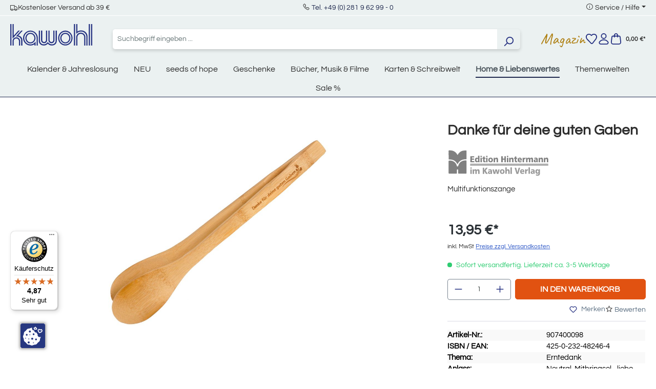

--- FILE ---
content_type: text/html; charset=UTF-8
request_url: https://www.kawohl.de/danke-fuer-deine-guten-gaben-907400098?c=509
body_size: 29422
content:


<!DOCTYPE html>

<html lang="de-DE"
      itemscope="itemscope"
      itemtype="https://schema.org/WebPage">

        
                            
    <head>
                                    <meta charset="utf-8">
            
                            <meta name="viewport"
                      content="width=device-width, initial-scale=1, shrink-to-fit=no">
            
                            <meta name="author"
                      content="">
                <meta name="robots"
                      content="index,follow">
                <meta name="revisit-after"
                      content="15 days">
                <meta name="keywords"
                      content="">
                <meta name="description"
                      content="Tisch &amp; Küche | Danke für deine guten Gaben | EAN: 4250232482464 im Kawohl Onlineshop kaufen!">
            
                <meta property="og:type"
          content="product">
    <meta property="og:site_name"
          content="Kawohl">
    <meta property="og:url"
          content="https://www.kawohl.de/danke-fuer-deine-guten-gaben-907400098">
    <meta property="og:title"
          content="Danke für deine guten Gaben | Tisch &amp; Küche von Kawohl">

    <meta property="og:description"
          content="Tisch &amp; Küche | Danke für deine guten Gaben | EAN: 4250232482464 im Kawohl Onlineshop kaufen!">
    <meta property="og:image"
          content="https://www.kawohl.de/media/bb/f4/99/1744290699/907400098.jpg?ts=1767788640">

            <meta property="product:brand"
              content="Verlag Hintermann">
    
            <meta property="product:price:amount"
          content="13.95">
    <meta property="product:price:currency"
          content="EUR">
    <meta property="product:product_link"
          content="https://www.kawohl.de/danke-fuer-deine-guten-gaben-907400098">

    <meta name="twitter:card"
          content="product">
    <meta name="twitter:site"
          content="Kawohl">
    <meta name="twitter:title"
          content="Danke für deine guten Gaben | Tisch &amp; Küche von Kawohl">
    <meta name="twitter:description"
          content="Tisch &amp; Küche | Danke für deine guten Gaben | EAN: 4250232482464 im Kawohl Onlineshop kaufen!">
    <meta name="twitter:image"
          content="https://www.kawohl.de/media/bb/f4/99/1744290699/907400098.jpg?ts=1767788640">

                            <meta itemprop="copyrightHolder"
                      content="Kawohl">
                <meta itemprop="copyrightYear"
                      content="">
                <meta itemprop="isFamilyFriendly"
                      content="false">
                <meta itemprop="image"
                      content="https://www.kawohl.de/media/87/ec/43/1718276727/kawohl-logo.svg?ts=1746443956">
            
                                            <meta name="theme-color"
                      content="#fff">
                            
                                                
                    <link rel="shortcut icon"
                  href="https://www.kawohl.de/media/9f/a4/52/1718276859/favicon.ico?ts=1724227211">
        
                                <link rel="apple-touch-icon"
                  href="https://www.kawohl.de/media/30/6e/bc/1716368759/favicon.png?ts=1724227255">
                    
            
    
    <link rel="canonical" href="https://www.kawohl.de/danke-fuer-deine-guten-gaben-907400098">

                    <title itemprop="name">Danke für deine guten Gaben | Tisch &amp; Küche von Kawohl</title>
        
                                                                        <link rel="stylesheet"
                      href="https://www.kawohl.de/theme/8c7fe35e101317ccd893471194371a3b/css/all.css?1768565807">
                                    
          <script src="https://www.kawohl.de/ccm19/public/app.js?apiKey=b7f71bcfe05beb3784f8d4dbff2b41c3e76a3ff2e27a0df4&amp;domain=d143467" referrerpolicy="origin"></script>
              
    <script>
        window.features = {"V6_5_0_0":true,"v6.5.0.0":true,"V6_6_0_0":true,"v6.6.0.0":true,"V6_7_0_0":false,"v6.7.0.0":false,"ADDRESS_SELECTION_REWORK":false,"address.selection.rework":false,"DISABLE_VUE_COMPAT":false,"disable.vue.compat":false,"ACCESSIBILITY_TWEAKS":false,"accessibility.tweaks":false,"ADMIN_VITE":false,"admin.vite":false,"TELEMETRY_METRICS":false,"telemetry.metrics":false,"PERFORMANCE_TWEAKS":false,"performance.tweaks":false,"CACHE_REWORK":false,"cache.rework":false,"PAYPAL_SETTINGS_TWEAKS":false,"paypal.settings.tweaks":false};
    </script>
        

                                                                            <script type="text/javascript"
                    data-acris-tag-manager-app="true"
                    data-acris-tag-manager-app-options="{&quot;context&quot;:{&quot;controllerName&quot;:&quot;product&quot;,&quot;controllerAction&quot;:&quot;index&quot;,&quot;currency&quot;:{&quot;isoCode&quot;:&quot;EUR&quot;}}}">
                (function(w,d,s,l,i){w[l]=w[l]||[];w[l].push({'gtm.start':
                        new Date().getTime(),event:'gtm.js'});var f=d.getElementsByTagName(s)[0],
                    j=d.createElement(s),dl=l!='dataLayer'?'&l='+l:'';j.async=true;j.src=
                    'https://www.googletagmanager.com/gtm.js?id='+i+dl;f.parentNode.insertBefore(j,f);
                })(window,document,'script','dataLayer','GTM-P42SKBS4');
            </script>
                                        <script type="text/javascript" data-acris-tag-manager-app-data-layer="true">
                        dataLayer.push({event: null, ecommerce: null, google_tag_params: null});
    dataLayer.push({
                        'event': 'view_item',
                        'ecommerce': {
            'currencyCode': 'EUR',
                                                                                        'detail': {
                    'actionField': {
                        'list': ''
                    },
                    'products': [{
                        'name': 'Danke für deine guten Gaben',
                        'id': '907400098',
                        'price': '11.72',
                        'brand': 'Verlag Hintermann',
                        'category': 'Home &amp; Liebenswertes',
                        'variant': ''
                    }]
                },
                    },
                                            'google_tag_params': {
                'ecomm_pagetype': 'product',
                'ecomm_prodid': '907400098'
            }
                });
                </script>
                                                            
            
        <script data-acristagmanagercookie="true">
            window.dataLayer = window.dataLayer || [];
            function gtag() { dataLayer.push(arguments); }

            (() => {
                let analyticsStorageEnabled = false;
                let adsEnabled = false;
                                    analyticsStorageEnabled = document.cookie.split(';').some((item) => item.trim().includes('acris-tag-manager=1'));
                                                    adsEnabled = document.cookie.split(';').some((item) => item.trim().includes('acris-tag-manager=1'));
                
                // Always set a default consent for consent mode v2
                gtag('consent', 'default', {
                    'ad_user_data': adsEnabled ? 'granted' : 'denied',
                    'ad_storage': adsEnabled ? 'granted' : 'denied',
                    'ad_personalization': adsEnabled ? 'granted' : 'denied',
                    'analytics_storage': analyticsStorageEnabled ? 'granted' : 'denied'
                });
            })();
        </script>
            

                                                                                                                                                                                                
    <!-- added by Trusted Shops app: Start -->
    <script src="https://integrations.etrusted.com/applications/widget.js/v2" async defer></script>
    <!-- End -->
                        

                            
            
                
        
                                    <script>
                window.activeNavigationId = '0190069e56f0702695c24080f4d4b04f';
                window.router = {
                    'frontend.cart.offcanvas': '/checkout/offcanvas',
                    'frontend.cookie.offcanvas': '/cookie/offcanvas',
                    'frontend.checkout.finish.page': '/checkout/finish',
                    'frontend.checkout.info': '/widgets/checkout/info',
                    'frontend.menu.offcanvas': '/widgets/menu/offcanvas',
                    'frontend.cms.page': '/widgets/cms',
                    'frontend.cms.navigation.page': '/widgets/cms/navigation',
                    'frontend.account.addressbook': '/widgets/account/address-book',
                    'frontend.country.country-data': '/country/country-state-data',
                    'frontend.app-system.generate-token': '/app-system/Placeholder/generate-token',
                    };
                window.salesChannelId = '018f9f8cdb1672b8be7e0f7eb1bf6f64';
            </script>
        
    <script>
        // Get full path for Analytics by name. Insert JS in the head.
        window.router['frontend.nosto.analytics-tracking'] = '/nosto/analytics-tracking';
    </script>

                                <script>
                
                window.breakpoints = {"xs":0,"sm":576,"md":768,"lg":992,"xl":1200,"xxl":1400};
            </script>
        
                                    <script>
                    window.customerLoggedInState = 0;

                    window.wishlistEnabled = 1;
                </script>
                    
                        
                            <script>
                window.themeAssetsPublicPath = 'https://www.kawohl.de/theme/0190069a37bd732687ecb40ad3ff4564/assets/';
            </script>
        
                        
    <script>
        window.validationMessages = {"required":"%field% darf nicht leer sein.","email":"Ung\u00fcltige E-Mail-Adresse. Die E-Mail ben\u00f6tigt das Format \"nutzer@beispiel.de\".","confirmation":"Ihre Eingaben sind nicht identisch.","minLength":"Diese Eingabe ist zu kurz"};
    </script>
        
                                                            <script>
                        window.themeJsPublicPath = 'https://www.kawohl.de/theme/8c7fe35e101317ccd893471194371a3b/js/';
                    </script>
                                            <script type="text/javascript" src="https://www.kawohl.de/theme/8c7fe35e101317ccd893471194371a3b/js/storefront/storefront.js?1768565807" defer></script>
                                            <script type="text/javascript" src="https://www.kawohl.de/theme/8c7fe35e101317ccd893471194371a3b/js/ecw-authors/ecw-authors.js?1768565807" defer></script>
                                            <script type="text/javascript" src="https://www.kawohl.de/theme/8c7fe35e101317ccd893471194371a3b/js/crsw-clever-reach-official/crsw-clever-reach-official.js?1768565807" defer></script>
                                            <script type="text/javascript" src="https://www.kawohl.de/theme/8c7fe35e101317ccd893471194371a3b/js/neti-next-easy-coupon/neti-next-easy-coupon.js?1768565807" defer></script>
                                            <script type="text/javascript" src="https://www.kawohl.de/theme/8c7fe35e101317ccd893471194371a3b/js/nosto-integration/nosto-integration.js?1768565807" defer></script>
                                            <script type="text/javascript" src="https://www.kawohl.de/theme/8c7fe35e101317ccd893471194371a3b/js/shop-studio-blog/shop-studio-blog.js?1768565807" defer></script>
                                            <script type="text/javascript" src="https://www.kawohl.de/theme/8c7fe35e101317ccd893471194371a3b/js/swag-pay-pal/swag-pay-pal.js?1768565807" defer></script>
                                            <script type="text/javascript" src="https://www.kawohl.de/theme/8c7fe35e101317ccd893471194371a3b/js/acris-tag-manager-app-c-s/acris-tag-manager-app-c-s.js?1768565807" defer></script>
                                            <script type="text/javascript" src="https://www.kawohl.de/theme/8c7fe35e101317ccd893471194371a3b/js/trusted-shops-easy-integration-s6/trusted-shops-easy-integration-s6.js?1768565807" defer></script>
                                            <script type="text/javascript" src="https://www.kawohl.de/theme/8c7fe35e101317ccd893471194371a3b/js/ecw-theme/ecw-theme.js?1768565807" defer></script>
                                                        

    
    
        </head>

        
                                                                                                                                                                                                
    <!-- added by Trusted Shops app: Start -->
    <script src="https://integrations.etrusted.com/applications/widget.js/v2" async defer></script>
    <!-- End -->
                        
    <body class="is-ctl-product is-act-index">

            
                
    
    
            <div id="page-top" class="skip-to-content bg-primary-subtle text-primary-emphasis overflow-hidden" tabindex="-1">
            <div class="container skip-to-content-container d-flex justify-content-center visually-hidden-focusable">
                                                                                        <a href="#content-main" class="skip-to-content-link d-inline-flex text-decoration-underline m-1 p-2 fw-bold gap-2">
                                Zum Hauptinhalt springen
                            </a>
                                            
                                                                        <a href="#header-main-search-input" class="skip-to-content-link d-inline-flex text-decoration-underline m-1 p-2 fw-bold gap-2 d-none d-sm-block">
                                Zur Suche springen
                            </a>
                                            
                                                                        <a href="#main-navigation-menu" class="skip-to-content-link d-inline-flex text-decoration-underline m-1 p-2 fw-bold gap-2 d-none d-lg-block">
                                Zur Hauptnavigation springen
                            </a>
                                                                        </div>
        </div>
        
                        <noscript><iframe src="https://www.googletagmanager.com/ns.html?id=GTM-P42SKBS4"
                          height="0" width="0" style="display:none;visibility:hidden"></iframe></noscript>
                    <noscript class="noscript-main">
                
    <div role="alert"
         aria-live="polite"
                  class="alert alert-info alert-has-icon">
                                                                        
                                                    <span class="icon icon-info" aria-hidden="true">
                                        <svg xmlns="http://www.w3.org/2000/svg" xmlns:xlink="http://www.w3.org/1999/xlink" width="24" height="24" viewBox="0 0 24 24"><defs><path d="M12 7c.5523 0 1 .4477 1 1s-.4477 1-1 1-1-.4477-1-1 .4477-1 1-1zm1 9c0 .5523-.4477 1-1 1s-1-.4477-1-1v-5c0-.5523.4477-1 1-1s1 .4477 1 1v5zm11-4c0 6.6274-5.3726 12-12 12S0 18.6274 0 12 5.3726 0 12 0s12 5.3726 12 12zM12 2C6.4772 2 2 6.4772 2 12s4.4772 10 10 10 10-4.4772 10-10S17.5228 2 12 2z" id="icons-default-info" /></defs><use xlink:href="#icons-default-info" fill="#758CA3" fill-rule="evenodd" /></svg>
                    </span>                                                    
                                    
                    <div class="alert-content-container">
                                                    
                                                        <div class="alert-content">                                                    Um unseren Shop in vollem Umfang nutzen zu können, empfehlen wir Ihnen Javascript in Ihrem Browser zu aktivieren.
                                                                </div>                
                                                                </div>
            </div>
            </noscript>
        

                                    

    
    
    <header class="header-main">
                                    <div class="modal" tabindex="-1" id="countryNotification">
        <div class="modal-dialog modal-dialog-centered">
            <div class="modal-content  no-title ">
                <div class="modal-header">
                                        <button type="button" class="btn-close" data-bs-dismiss="modal" aria-label="Close"></button>
                </div>
                <div class="modal-body">
                    
                </div>
            </div>
        </div>
    </div>

    <script>
        document.addEventListener('DOMContentLoaded', e => {
            var countryNotificationElem = document.getElementById('countryNotification');
            window.countryNotificationModal = new window.bootstrap.Modal(countryNotificationElem, {});

            countryNotificationElem.addEventListener('hidden.bs.modal', e => {
                let date = new Date();
                date.setTime(date.getTime() + (24*60*60*1000));
                let dateString = date.toGMTString();
                document.cookie = "countryNotification=1; path=/; expires=" + dateString + ';';
            });

            const xhttp = new XMLHttpRequest();
            xhttp.onload = function() {
                try {
                    let response = JSON.parse(this.responseText);
                    if (response.ip) {
                        window.countryNotificationModal.show();
                    }
                } catch (e) {
                    return false;
                }
            }
            xhttp.open("GET", "https://www.kawohl.de/countrynotification", true);
            xhttp.send();
        })
    </script>

    
                    
    <div class="topBar d-none d-lg-flex justify-content-center align-items-center bg-secondary position-relative border-bottom border-white py-1">
        <div class="container">
            <div class="row">
                <div class="col-12 d-none d-lg-flex justify-content-between w-100">
                    <div class="d-flex align-items-center gap-4">
						<i class="las la-truck"></i>
                        <span class="text-dark fs-6">Kostenloser Versand ab 39 &euro;</span>
                    </div>
                    <div class="">
                    <i class="las la-phone"></i>
                        <span class="text-dark fs-6"><a href="tel:+49281962990">Tel. +49 (0) 281 9 62 99 - 0</a></span>
                    </div>
                    <div class="top-bar-menu dropdown">
                        <i class="las la-info-circle"></i>
                        <span class="dropdown-toggle fs-6" type="button" data-bs-toggle="dropdown" aria-expanded="false">Service / Hilfe</span>
                        <ul class="dropdown-menu"><li class="dropdown-item fs-6"><a class="footer-service-menu-link"
                                               href="https://www.kawohl.de/impressum"
                                                                                              title="Impressum">
                                                Impressum
                                            </a></li><li class="dropdown-item fs-6"><a class="footer-service-menu-link"
                                               href="https://www.kawohl.de/agb-verbraucherinfo"
                                                                                              title="AGB &amp; Verbraucherinfo">
                                                AGB &amp; Verbraucherinfo
                                            </a></li><li class="dropdown-item fs-6"><a class="footer-service-menu-link"
                                               href="https://www.kawohl.de/widerrufsbelehrung"
                                                                                              title="Wiederrufsbelehrung">
                                                Wiederrufsbelehrung
                                            </a></li><li class="dropdown-item fs-6"><a class="footer-service-menu-link"
                                               href="https://www.kawohl.de/widerrufsformular"
                                                                                              title="Wiederrufsformular">
                                                Wiederrufsformular
                                            </a></li><li class="dropdown-item fs-6"><a class="footer-service-menu-link"
                                               href="https://www.kawohl.de/datenschutz"
                                                                                              title="Datenschutz">
                                                Datenschutz
                                            </a></li></ul>                    </div>
                </div>
            </div>
        </div>
    </div>
    
    	<div class="container">
		<div class="row align-items-center header-row">
							<div class="col-12 col-lg-auto mt-0 mb-3  d-flex justify-content-between">
					    <div class="header-logo-main text-center">
                    <a class="header-logo-main-link"
               href="/"
               title="Zur Startseite gehen">
                                    <picture class="header-logo-picture d-block m-auto">
                                                                            
                                                                            
                                                                                    <img src="https://www.kawohl.de/media/87/ec/43/1718276727/kawohl-logo.svg?ts=1746443956"
                                     alt="Zur Startseite gehen"
                                     class="img-fluid header-logo-main-img">
                                                                        </picture>
                            </a>
            </div>
					<div class="d-flex gap-2 d-sm-none">
																					<div class="col-auto">
									<div class="header-wishlist">
										<a class="btn header-wishlist-btn header-actions-btn" href="/wishlist" title="Merkzettel" aria-label="Merkzettel">
											    
            <span class="header-wishlist-icon">
            <span class="icon icon-merken">
                                        <svg xmlns="http://www.w3.org/2000/svg" width="23.593" height="21.733" viewBox="0 0 23.593 21.733"><defs><style>.a{fill:#253081;}</style></defs><g transform="translate(0.001 0)"><path class="a" d="M6.674,0a6.759,6.759,0,0,1,4.81,1.991l.322.323.279-.279A6.819,6.819,0,0,1,16.938.026h0a6.825,6.825,0,0,1,4.8,1.959l.008.007,0,0a6.316,6.316,0,0,1,1.823,5.034,9.553,9.553,0,0,1-1.867,4.9l-.018.024-6.709,8.616a3,3,0,0,1-4.526.239L1.991,12.04a1,1,0,0,1-.078-.092,9.258,9.258,0,0,1-1.9-4.922A6.357,6.357,0,0,1,1.86,2l0,0A6.757,6.757,0,0,1,6.674,0Zm5.132,4.729a1,1,0,0,1-.707-.293L10.07,3.406a4.8,4.8,0,0,0-6.79,0l-.005.005c-2.06,2.06-1.344,5.208.2,7.285l8.421,8.731a1,1,0,0,0,1.508-.08l6.7-8.6A7.529,7.529,0,0,0,21.579,6.9a4.314,4.314,0,0,0-1.242-3.488h0a4.836,4.836,0,0,0-3.4-1.384h0A4.831,4.831,0,0,0,13.5,3.45l-.986.986A1,1,0,0,1,11.806,4.729Z"/></g></svg>
                    </span>        </span>
    
    
        <span class="badge bg-primary header-wishlist-badge"
          id="wishlist-basket"
          data-wishlist-storage="true"
          data-wishlist-storage-options="{&quot;listPath&quot;:&quot;\/wishlist\/list&quot;,&quot;mergePath&quot;:&quot;\/wishlist\/merge&quot;,&quot;pageletPath&quot;:&quot;\/wishlist\/merge\/pagelet&quot;}"
          data-wishlist-widget="true"
          data-wishlist-widget-options="{&quot;showCounter&quot;:true}"
    ></span>
										</a>
									</div>
								</div>
													
													<div class="col-auto">
								<div class="account-menu">
									    <div class="dropdown">
                    <button class="btn account-menu-btn header-actions-btn position-relative"
                    type="button"
                    id="accountWidget"
                    data-account-menu="true"
                    data-bs-toggle="dropdown"
                    aria-haspopup="true"
                    aria-expanded="false"
                    aria-label="Ihr Konto"
                    title="Ihr Konto">
                <span class="icon icon-user">
                                        <svg xmlns="http://www.w3.org/2000/svg" width="20.808" height="24" viewBox="0 0 20.808 24"><defs><style>.a{fill:#253081;}</style></defs><g transform="translate(-0.001)"><path class="a" d="M5-1A6,6,0,1,1-1,5,6.007,6.007,0,0,1,5-1ZM5,9A4,4,0,1,0,1,5,4,4,0,0,0,5,9Z" transform="translate(5.405 1)"/><path class="a" d="M16.8,24H4.01A4.006,4.006,0,0,1,.859,17.524a11.606,11.606,0,0,1,4.053-3.284A12.368,12.368,0,0,1,10.406,13,12.365,12.365,0,0,1,15.9,14.239a11.606,11.606,0,0,1,4.053,3.285A4.005,4.005,0,0,1,16.8,24Zm-6.4-9a9.89,9.89,0,0,0-7.973,3.758A2.006,2.006,0,0,0,4.01,22H16.8a2.006,2.006,0,0,0,1.577-3.242A9.889,9.889,0,0,0,10.406,15Z"/></g></svg>
                    </span>                            </button>
            
        
                    <div class="dropdown-menu dropdown-menu-end account-menu-dropdown js-account-menu-dropdown"
                 aria-labelledby="accountWidget">
                


                                                    <script data-acris-tag-manager-app-data="product-page-loaded"
                        type="application/json">{"context":{"currency":"EUR"},"product":{"id":"01961fd3da8a7255a13aa43b3a21d6b6","number":"907400098","name":"Danke f\u00fcr deine guten Gaben","price":11.72,"currency":"EUR","quantity":1}}</script>
                        
            

            <div class="offcanvas-header">
                            <button class="btn btn-light offcanvas-close js-offcanvas-close">
                                            <span class="icon icon-x icon-sm">
                                        <svg xmlns="http://www.w3.org/2000/svg" xmlns:xlink="http://www.w3.org/1999/xlink" width="24" height="24" viewBox="0 0 24 24"><defs><path d="m10.5858 12-7.293-7.2929c-.3904-.3905-.3904-1.0237 0-1.4142.3906-.3905 1.0238-.3905 1.4143 0L12 10.5858l7.2929-7.293c.3905-.3904 1.0237-.3904 1.4142 0 .3905.3906.3905 1.0238 0 1.4143L13.4142 12l7.293 7.2929c.3904.3905.3904 1.0237 0 1.4142-.3906.3905-1.0238.3905-1.4143 0L12 13.4142l-7.2929 7.293c-.3905.3904-1.0237.3904-1.4142 0-.3905-.3906-.3905-1.0238 0-1.4143L10.5858 12z" id="icons-default-x" /></defs><use xlink:href="#icons-default-x" fill="#758CA3" fill-rule="evenodd" /></svg>
                    </span>                    
                                            Menü schließen
                                    </button>
                    </div>
    
            <div class="offcanvas-body">
                <div class="account-menu">
                                    <div class="dropdown-header account-menu-header">
                    Ihr Konto
                </div>
                    
                                    <div class="account-menu-login">
                                            <a href="/account/login"
                           title="Anmelden"
                           class="btn btn-primary account-menu-login-button">
                            Anmelden
                        </a>
                    
                                            <div class="account-menu-register">
                            oder
                            <a href="/account/login"
                               title="Registrieren">
                                registrieren
                            </a>
                        </div>
                                    </div>
                    
                    <div class="account-menu-links">
                    <div class="header-account-menu">
        <div class="card account-menu-inner">
                                        
                                                <nav class="list-group list-group-flush account-aside-list-group">
                                                                                        <a href="/account"
                                   title="Übersicht"
                                   class="list-group-item list-group-item-action account-aside-item"
                                   >
                                    Übersicht
                                </a>
                            
                                                            <a href="/account/profile"
                                   title="Persönliches Profil"
                                   class="list-group-item list-group-item-action account-aside-item"
                                   >
                                    Persönliches Profil
                                </a>
                            
                                                            <a href="/account/address"
                                   title="Adressen"
                                   class="list-group-item list-group-item-action account-aside-item"
                                   >
                                    Adressen
                                </a>
                            
                                                                                                                        <a href="/account/payment"
                                   title="Zahlungsarten"
                                   class="list-group-item list-group-item-action account-aside-item"
                                   >
                                    Zahlungsarten
                                </a>
                                                            
                                                            <a href="/account/order"
                                   title="Bestellungen"
                                   class="list-group-item list-group-item-action account-aside-item"
                                   >
                                    Bestellungen
                                </a>
                                                    

                        <a
                href="/EasyCoupon/list"
                title="Meine Gutscheine"
                class="list-group-item list-group-item-action account-aside-item"
            >
                Meine Gutscheine
            </a>
            
                    </nav>
                            
                                                </div>
    </div>
            </div>
            </div>
        </div>
                </div>
            </div>
								</div>
							</div>
						
													<div class="col-auto">
								<div class="header-cart">
									<a class="btn header-cart-btn header-actions-btn" href="/checkout/cart" data-cart-widget="true" title="Warenkorb" aria-label="Warenkorb">
										
                    
    <span class="header-cart-icon">
        <span class="icon icon-warenkorb">
                                        <svg xmlns="http://www.w3.org/2000/svg" width="22.004" height="24" viewBox="0 0 22.004 24"><defs><style>.a{fill:#253081;}</style></defs><g transform="translate(0)"><path class="a" d="M17,24H5A5,5,0,0,1,.035,18.416L1.3,7.649A3,3,0,0,1,4.281,5H17.724A3,3,0,0,1,20.7,7.649L21.97,18.416A5,5,0,0,1,17,24ZM4.281,7a1,1,0,0,0-.994.883L2.021,18.65A3,3,0,0,0,5,22H17a3,3,0,0,0,2.98-3.35L18.717,7.883A1,1,0,0,0,17.724,7Z"/><path class="a" d="M14.5,9a1,1,0,0,1-1-1V4.5a2.5,2.5,0,1,0-5,0V8a1,1,0,0,1-2,0V4.5a4.5,4.5,0,1,1,9,0V8A1,1,0,0,1,14.5,9Z"/></g></svg>
                    </span>    </span>
        <span style="font-size: 12px;margin-left: 5px;">
        0,00 €*
    </span>


                            <div class="nosto_cart" style="display:none">
                        <div class="restore_link">https://www.kawohl.de/nosto-restore-cart/019bc9db9459716191460cd0cb1d73ae</div>
    </div>
    
                
    
    
    
									</a>
								</div>
							</div>
						
					</div>
				</div>

			
							<div class="col-12 order-2 col-sm order-sm-1 header-search-col">
					<div class="row">
						<div class="col-sm-auto d-none d-sm-block d-lg-none">
															<div class="nav-main-toggle">
																			<button class="btn nav-main-toggle-btn header-actions-btn" type="button" data-off-canvas-menu="true" aria-label="Menü">
																							<span class="icon icon-stack">
                                        <svg xmlns="http://www.w3.org/2000/svg" xmlns:xlink="http://www.w3.org/1999/xlink" width="24" height="24" viewBox="0 0 24 24"><defs><path d="M3 13c-.5523 0-1-.4477-1-1s.4477-1 1-1h18c.5523 0 1 .4477 1 1s-.4477 1-1 1H3zm0-7c-.5523 0-1-.4477-1-1s.4477-1 1-1h18c.5523 0 1 .4477 1 1s-.4477 1-1 1H3zm0 14c-.5523 0-1-.4477-1-1s.4477-1 1-1h18c.5523 0 1 .4477 1 1s-.4477 1-1 1H3z" id="icons-default-stack" /></defs><use xlink:href="#icons-default-stack" fill="#758CA3" fill-rule="evenodd" /></svg>
                    </span>																					</button>
																	</div>
													</div>
						<div class="col">
							
    <div class="collapse"
         id="searchCollapse">
        <div class="header-search my-2 m-sm-auto">
                            <form action="/search"
                      method="get"
                      data-search-widget="true"
                      data-search-widget-options="{&quot;searchWidgetMinChars&quot;:2}"
                      data-url="/suggest?search="
                      class="header-search-form">
                                            <div class="input-group">
                                                            <input type="search"
                                       id="header-main-search-input"
                                       name="search"
                                       class="form-control header-search-input"
                                       autocomplete="off"
                                       autocapitalize="off"
                                       placeholder="Suchbegriff eingeben ..."
                                       aria-label="Suchbegriff eingeben ..."
                                       value=""
                                >
                            
                                                            <button type="submit"
                                        class="btn header-search-btn"
                                        aria-label="Suchen">
                                    <span class="header-search-icon">
                                        <span class="icon icon-search">
                                        <svg xmlns="http://www.w3.org/2000/svg" xmlns:xlink="http://www.w3.org/1999/xlink" width="24" height="24" viewBox="0 0 24 24"><defs><path d="M10.0944 16.3199 4.707 21.707c-.3905.3905-1.0237.3905-1.4142 0-.3905-.3905-.3905-1.0237 0-1.4142L8.68 14.9056C7.6271 13.551 7 11.8487 7 10c0-4.4183 3.5817-8 8-8s8 3.5817 8 8-3.5817 8-8 8c-1.8487 0-3.551-.627-4.9056-1.6801zM15 16c3.3137 0 6-2.6863 6-6s-2.6863-6-6-6-6 2.6863-6 6 2.6863 6 6 6z" id="icons-default-search" /></defs><use xlink:href="#icons-default-search" fill="#758CA3" fill-rule="evenodd" /></svg>
                    </span>                                    </span>
                                </button>
                            
                                                            <button class="btn header-close-btn js-search-close-btn d-none"
                                        type="button"
                                        aria-label="Die Dropdown-Suche schließen">
                                    <span class="header-close-icon">
                                        <span class="icon icon-x">
                                        <svg xmlns="http://www.w3.org/2000/svg" xmlns:xlink="http://www.w3.org/1999/xlink" width="24" height="24" viewBox="0 0 24 24"><use xlink:href="#icons-default-x" fill="#758CA3" fill-rule="evenodd" /></svg>
                    </span>                                    </span>
                                </button>
                                                    </div>
                                    </form>
                    </div>
    </div>
						</div>
					</div>
				</div>
			
							<div class="col-12 order-1 col-sm-auto order-sm-2 header-actions-col">
					<div class="row g-0 align-items-center gap-3">
													<div class="col-1 d-sm-none">
								<div class="menu-button">
																			<button class="btn nav-main-toggle-btn header-actions-btn" type="button" data-off-canvas-menu="true" aria-label="Menü">
																							<span class="icon icon-stack">
                                        <svg xmlns="http://www.w3.org/2000/svg" xmlns:xlink="http://www.w3.org/1999/xlink" width="24" height="24" viewBox="0 0 24 24"><use xlink:href="#icons-default-stack" fill="#758CA3" fill-rule="evenodd" /></svg>
                    </span>																					</button>
																	</div>
							</div>
							<div class="col d-sm-none">
							
    <div class="collapse"
         id="searchCollapse">
        <div class="header-search my-2 m-sm-auto">
                            <form action="/search"
                      method="get"
                      data-search-widget="true"
                      data-search-widget-options="{&quot;searchWidgetMinChars&quot;:2}"
                      data-url="/suggest?search="
                      class="header-search-form">
                                            <div class="input-group">
                                                            <input type="search"
                                       id="header-main-search-input"
                                       name="search"
                                       class="form-control header-search-input"
                                       autocomplete="off"
                                       autocapitalize="off"
                                       placeholder="Suchbegriff eingeben ..."
                                       aria-label="Suchbegriff eingeben ..."
                                       value=""
                                >
                            
                                                            <button type="submit"
                                        class="btn header-search-btn"
                                        aria-label="Suchen">
                                    <span class="header-search-icon">
                                        <span class="icon icon-search">
                                        <svg xmlns="http://www.w3.org/2000/svg" xmlns:xlink="http://www.w3.org/1999/xlink" width="24" height="24" viewBox="0 0 24 24"><use xlink:href="#icons-default-search" fill="#758CA3" fill-rule="evenodd" /></svg>
                    </span>                                    </span>
                                </button>
                            
                                                            <button class="btn header-close-btn js-search-close-btn d-none"
                                        type="button"
                                        aria-label="Die Dropdown-Suche schließen">
                                    <span class="header-close-icon">
                                        <span class="icon icon-x">
                                        <svg xmlns="http://www.w3.org/2000/svg" xmlns:xlink="http://www.w3.org/1999/xlink" width="24" height="24" viewBox="0 0 24 24"><use xlink:href="#icons-default-x" fill="#758CA3" fill-rule="evenodd" /></svg>
                    </span>                                    </span>
                                </button>
                                                    </div>
                                    </form>
                    </div>
    </div>
						</div>
						
						
						 							<div class="col-auto d-none d-sm-block">
								<a class="entry--link header-magazin-link" href="/magazin/" style="font-size: 30px; color: #ae7f11;display: block;">Magazin</a>
							</div>
						
																					<div class="col-auto d-none d-sm-block">
									<div class="header-wishlist">
										<a class="btn header-wishlist-btn header-actions-btn" href="/wishlist" title="Merkzettel" aria-label="Merkzettel">
											    
            <span class="header-wishlist-icon">
            <span class="icon icon-merken">
                                        <svg xmlns="http://www.w3.org/2000/svg" width="23.593" height="21.733" viewBox="0 0 23.593 21.733"><defs><style>.a{fill:#253081;}</style></defs><g transform="translate(0.001 0)"><path class="a" d="M6.674,0a6.759,6.759,0,0,1,4.81,1.991l.322.323.279-.279A6.819,6.819,0,0,1,16.938.026h0a6.825,6.825,0,0,1,4.8,1.959l.008.007,0,0a6.316,6.316,0,0,1,1.823,5.034,9.553,9.553,0,0,1-1.867,4.9l-.018.024-6.709,8.616a3,3,0,0,1-4.526.239L1.991,12.04a1,1,0,0,1-.078-.092,9.258,9.258,0,0,1-1.9-4.922A6.357,6.357,0,0,1,1.86,2l0,0A6.757,6.757,0,0,1,6.674,0Zm5.132,4.729a1,1,0,0,1-.707-.293L10.07,3.406a4.8,4.8,0,0,0-6.79,0l-.005.005c-2.06,2.06-1.344,5.208.2,7.285l8.421,8.731a1,1,0,0,0,1.508-.08l6.7-8.6A7.529,7.529,0,0,0,21.579,6.9a4.314,4.314,0,0,0-1.242-3.488h0a4.836,4.836,0,0,0-3.4-1.384h0A4.831,4.831,0,0,0,13.5,3.45l-.986.986A1,1,0,0,1,11.806,4.729Z"/></g></svg>
                    </span>        </span>
    
    
        <span class="badge bg-primary header-wishlist-badge"
          id="wishlist-basket"
          data-wishlist-storage="true"
          data-wishlist-storage-options="{&quot;listPath&quot;:&quot;\/wishlist\/list&quot;,&quot;mergePath&quot;:&quot;\/wishlist\/merge&quot;,&quot;pageletPath&quot;:&quot;\/wishlist\/merge\/pagelet&quot;}"
          data-wishlist-widget="true"
          data-wishlist-widget-options="{&quot;showCounter&quot;:true}"
    ></span>
										</a>
									</div>
								</div>
													
													<div class="col-auto d-none d-sm-block">
								<div class="account-menu">
									    <div class="dropdown">
                    <button class="btn account-menu-btn header-actions-btn position-relative"
                    type="button"
                    id="accountWidget"
                    data-account-menu="true"
                    data-bs-toggle="dropdown"
                    aria-haspopup="true"
                    aria-expanded="false"
                    aria-label="Ihr Konto"
                    title="Ihr Konto">
                <span class="icon icon-user">
                                        <svg xmlns="http://www.w3.org/2000/svg" width="20.808" height="24" viewBox="0 0 20.808 24"><defs><style>.a{fill:#253081;}</style></defs><g transform="translate(-0.001)"><path class="a" d="M5-1A6,6,0,1,1-1,5,6.007,6.007,0,0,1,5-1ZM5,9A4,4,0,1,0,1,5,4,4,0,0,0,5,9Z" transform="translate(5.405 1)"/><path class="a" d="M16.8,24H4.01A4.006,4.006,0,0,1,.859,17.524a11.606,11.606,0,0,1,4.053-3.284A12.368,12.368,0,0,1,10.406,13,12.365,12.365,0,0,1,15.9,14.239a11.606,11.606,0,0,1,4.053,3.285A4.005,4.005,0,0,1,16.8,24Zm-6.4-9a9.89,9.89,0,0,0-7.973,3.758A2.006,2.006,0,0,0,4.01,22H16.8a2.006,2.006,0,0,0,1.577-3.242A9.889,9.889,0,0,0,10.406,15Z"/></g></svg>
                    </span>                            </button>
            
        
                    <div class="dropdown-menu dropdown-menu-end account-menu-dropdown js-account-menu-dropdown"
                 aria-labelledby="accountWidget">
                


                                                    <script data-acris-tag-manager-app-data="product-page-loaded"
                        type="application/json">{"context":{"currency":"EUR"},"product":{"id":"01961fd3da8a7255a13aa43b3a21d6b6","number":"907400098","name":"Danke f\u00fcr deine guten Gaben","price":11.72,"currency":"EUR","quantity":1}}</script>
                        
            

            <div class="offcanvas-header">
                            <button class="btn btn-light offcanvas-close js-offcanvas-close">
                                            <span class="icon icon-x icon-sm">
                                        <svg xmlns="http://www.w3.org/2000/svg" xmlns:xlink="http://www.w3.org/1999/xlink" width="24" height="24" viewBox="0 0 24 24"><use xlink:href="#icons-default-x" fill="#758CA3" fill-rule="evenodd" /></svg>
                    </span>                    
                                            Menü schließen
                                    </button>
                    </div>
    
            <div class="offcanvas-body">
                <div class="account-menu">
                                    <div class="dropdown-header account-menu-header">
                    Ihr Konto
                </div>
                    
                                    <div class="account-menu-login">
                                            <a href="/account/login"
                           title="Anmelden"
                           class="btn btn-primary account-menu-login-button">
                            Anmelden
                        </a>
                    
                                            <div class="account-menu-register">
                            oder
                            <a href="/account/login"
                               title="Registrieren">
                                registrieren
                            </a>
                        </div>
                                    </div>
                    
                    <div class="account-menu-links">
                    <div class="header-account-menu">
        <div class="card account-menu-inner">
                                        
                                                <nav class="list-group list-group-flush account-aside-list-group">
                                                                                        <a href="/account"
                                   title="Übersicht"
                                   class="list-group-item list-group-item-action account-aside-item"
                                   >
                                    Übersicht
                                </a>
                            
                                                            <a href="/account/profile"
                                   title="Persönliches Profil"
                                   class="list-group-item list-group-item-action account-aside-item"
                                   >
                                    Persönliches Profil
                                </a>
                            
                                                            <a href="/account/address"
                                   title="Adressen"
                                   class="list-group-item list-group-item-action account-aside-item"
                                   >
                                    Adressen
                                </a>
                            
                                                                                                                        <a href="/account/payment"
                                   title="Zahlungsarten"
                                   class="list-group-item list-group-item-action account-aside-item"
                                   >
                                    Zahlungsarten
                                </a>
                                                            
                                                            <a href="/account/order"
                                   title="Bestellungen"
                                   class="list-group-item list-group-item-action account-aside-item"
                                   >
                                    Bestellungen
                                </a>
                                                    

                        <a
                href="/EasyCoupon/list"
                title="Meine Gutscheine"
                class="list-group-item list-group-item-action account-aside-item"
            >
                Meine Gutscheine
            </a>
            
                    </nav>
                            
                                                </div>
    </div>
            </div>
            </div>
        </div>
                </div>
            </div>
								</div>
							</div>
						
													<div class="col-auto d-none d-sm-block">
								<div class="header-cart" data-off-canvas-cart="true">
									<a class="btn header-cart-btn header-actions-btn" href="/checkout/cart" data-cart-widget="true" title="Warenkorb" aria-label="Warenkorb">
										
                    
    <span class="header-cart-icon">
        <span class="icon icon-warenkorb">
                                        <svg xmlns="http://www.w3.org/2000/svg" width="22.004" height="24" viewBox="0 0 22.004 24"><defs><style>.a{fill:#253081;}</style></defs><g transform="translate(0)"><path class="a" d="M17,24H5A5,5,0,0,1,.035,18.416L1.3,7.649A3,3,0,0,1,4.281,5H17.724A3,3,0,0,1,20.7,7.649L21.97,18.416A5,5,0,0,1,17,24ZM4.281,7a1,1,0,0,0-.994.883L2.021,18.65A3,3,0,0,0,5,22H17a3,3,0,0,0,2.98-3.35L18.717,7.883A1,1,0,0,0,17.724,7Z"/><path class="a" d="M14.5,9a1,1,0,0,1-1-1V4.5a2.5,2.5,0,1,0-5,0V8a1,1,0,0,1-2,0V4.5a4.5,4.5,0,1,1,9,0V8A1,1,0,0,1,14.5,9Z"/></g></svg>
                    </span>    </span>
        <span style="font-size: 12px;margin-left: 5px;">
        0,00 €*
    </span>


                            <div class="nosto_cart" style="display:none">
                        <div class="restore_link">https://www.kawohl.de/nosto-restore-cart/019bc9db9459716191460cd0cb1d73ae</div>
    </div>
    
                
    
    
    
									</a>
								</div>
							</div>
											</div>
				</div>
					</div>
	</div>

            </header>

                                        <div class="nav-main">
                                                                                            
    <div class="main-navigation"
         id="mainNavigation"
         data-flyout-menu="true">
                    <div class="container">
                                    <nav class="nav main-navigation-menu"
                        id="main-navigation-menu"
                        aria-label="Hauptnavigation"
                        itemscope="itemscope"
                        itemtype="https://schema.org/SiteNavigationElement">
                        
                                                                            
                                                    
                                                                                            
                                                                                                                                                    
                                        <a class="nav-link main-navigation-link nav-item-0190069e56cc717d8de460f9b9d36249 "
                                           href="https://www.kawohl.de/kalender-jahreslosung/"
                                           itemprop="url"
                                           data-flyout-menu-trigger="0190069e56cc717d8de460f9b9d36249"                                                                                      title="Kalender &amp; Jahreslosung">
                                            <div class="main-navigation-link-text">
                                                <span itemprop="name">Kalender &amp; Jahreslosung</span>
                                            </div>
                                        </a>
                                                                                                                                                                                                        
                                                                                                                                                    
                                        <a class="nav-link main-navigation-link nav-item-0190069e57067300ad4702d9aabcbdfe "
                                           href="https://www.kawohl.de/neu/"
                                           itemprop="url"
                                           data-flyout-menu-trigger="0190069e57067300ad4702d9aabcbdfe"                                                                                      title="NEU">
                                            <div class="main-navigation-link-text">
                                                <span itemprop="name">NEU</span>
                                            </div>
                                        </a>
                                                                                                                                                                                                        
                                                                                                                                                    
                                        <a class="nav-link main-navigation-link nav-item-019b358343277e9eace32c2190705ab8 "
                                           href="https://www.kawohl.de/seeds-of-hope/"
                                           itemprop="url"
                                                                                                                                 title="seeds of hope">
                                            <div class="main-navigation-link-text">
                                                <span itemprop="name">seeds of hope</span>
                                            </div>
                                        </a>
                                                                                                                                                                                                        
                                                                                                                                                    
                                        <a class="nav-link main-navigation-link nav-item-0190069e56cf73338aef04001d0cdb6d "
                                           href="https://www.kawohl.de/geschenke/"
                                           itemprop="url"
                                           data-flyout-menu-trigger="0190069e56cf73338aef04001d0cdb6d"                                                                                      title="Geschenke">
                                            <div class="main-navigation-link-text">
                                                <span itemprop="name">Geschenke</span>
                                            </div>
                                        </a>
                                                                                                                                                                                                        
                                                                                                                                                    
                                        <a class="nav-link main-navigation-link nav-item-0190069e56d27040b6fa9fe5e0ece940 "
                                           href="https://www.kawohl.de/buecher-musik-filme/"
                                           itemprop="url"
                                           data-flyout-menu-trigger="0190069e56d27040b6fa9fe5e0ece940"                                                                                      title="Bücher, Musik &amp; Filme">
                                            <div class="main-navigation-link-text">
                                                <span itemprop="name">Bücher, Musik &amp; Filme</span>
                                            </div>
                                        </a>
                                                                                                                                                                                                        
                                                                                                                                                    
                                        <a class="nav-link main-navigation-link nav-item-0190069e56e471e5b94b8bfeed53285c "
                                           href="https://www.kawohl.de/karten-schreibwelt/"
                                           itemprop="url"
                                           data-flyout-menu-trigger="0190069e56e471e5b94b8bfeed53285c"                                                                                      title="Karten &amp; Schreibwelt">
                                            <div class="main-navigation-link-text">
                                                <span itemprop="name">Karten &amp; Schreibwelt</span>
                                            </div>
                                        </a>
                                                                                                                                                                                                        
                                                                                                                                                                                                                                        
                                        <a class="nav-link main-navigation-link nav-item-0190069e56f0702695c24080f4d4b04f active"
                                           href="https://www.kawohl.de/home-liebenswertes/"
                                           itemprop="url"
                                           data-flyout-menu-trigger="0190069e56f0702695c24080f4d4b04f"                                                                                      title="Home &amp; Liebenswertes">
                                            <div class="main-navigation-link-text">
                                                <span itemprop="name">Home &amp; Liebenswertes</span>
                                            </div>
                                        </a>
                                                                                                                                                                                                        
                                                                                                                                                    
                                        <a class="nav-link main-navigation-link nav-item-0190069e570072b1970c624b77b1e1e0 "
                                           href="https://www.kawohl.de/themenwelten/"
                                           itemprop="url"
                                           data-flyout-menu-trigger="0190069e570072b1970c624b77b1e1e0"                                                                                      title="Themenwelten">
                                            <div class="main-navigation-link-text">
                                                <span itemprop="name">Themenwelten</span>
                                            </div>
                                        </a>
                                                                                                                                                                                                        
                                                                                                                                                    
                                        <a class="nav-link main-navigation-link nav-item-0190069e5704703da01751f971765496 "
                                           href="https://www.kawohl.de/sale/"
                                           itemprop="url"
                                           data-flyout-menu-trigger="0190069e5704703da01751f971765496"                                                                                      title="Sale %">
                                            <div class="main-navigation-link-text">
                                                <span itemprop="name">Sale %</span>
                                            </div>
                                        </a>
                                                                                                                                                                                    </nav>
                
                                                                                                                                                                                                                                                                                                                                                                                                                                                                                                                                                                                                                                                                                                                                                                                                                                                                                                                    
                                                                        <div class="navigation-flyouts">
                                                                                                                                                                                                        <div class="navigation-flyout"
                                                     data-flyout-menu-id="0190069e56cc717d8de460f9b9d36249">
                                                    <div class="container">
                                                                                                                            
            <div class="row navigation-flyout-bar">
                            <div class="col">
                    <div class="navigation-flyout-category-link">
                                                                                    <a class="nav-link"
                                   href="https://www.kawohl.de/kalender-jahreslosung/"
                                   itemprop="url"
                                   title="Kalender &amp; Jahreslosung">
                                                                            Zur Kategorie Kalender &amp; Jahreslosung
                                        <span class="icon icon-arrow-right icon-primary">
                                        <svg xmlns="http://www.w3.org/2000/svg" xmlns:xlink="http://www.w3.org/1999/xlink" width="16" height="16" viewBox="0 0 16 16"><defs><path id="icons-solid-arrow-right" d="M6.7071 6.2929c-.3905-.3905-1.0237-.3905-1.4142 0-.3905.3905-.3905 1.0237 0 1.4142l3 3c.3905.3905 1.0237.3905 1.4142 0l3-3c.3905-.3905.3905-1.0237 0-1.4142-.3905-.3905-1.0237-.3905-1.4142 0L9 8.5858l-2.2929-2.293z" /></defs><use transform="rotate(-90 9 8.5)" xlink:href="#icons-solid-arrow-right" fill="#758CA3" fill-rule="evenodd" /></svg>
                    </span>                                                                    </a>
                                                                        </div>
                </div>
            
                            <div class="col-auto">
                    <div class="navigation-flyout-close js-close-flyout-menu">
                                                                                    <span class="icon icon-x">
                                        <svg xmlns="http://www.w3.org/2000/svg" xmlns:xlink="http://www.w3.org/1999/xlink" width="24" height="24" viewBox="0 0 24 24"><use xlink:href="#icons-default-x" fill="#758CA3" fill-rule="evenodd" /></svg>
                    </span>                                                                        </div>
                </div>
                    </div>
    
            <div class="row navigation-flyout-content">
                            <div class="col">
                    <div class="navigation-flyout-categories">
                                                    	
					
	
	

	<div class="row navigation-flyout-categories is-level-0">
														
												<div class="col-3 navigation-flyout-col">
																					<a class="nav-item nav-link navigation-flyout-link is-level-0" href="https://www.kawohl.de/kalender-jahreslosung/neuheiten/" itemprop="url"  title="Neuheiten">
									<span itemprop="name">Neuheiten</span>
								</a>
													
																						
		
	
	

	<div class="navigation-flyout-categories is-level-1">
			</div>
																		</div>
																									
												<div class="col-3 navigation-flyout-col">
																					<a class="nav-item nav-link navigation-flyout-link is-level-0" href="https://www.kawohl.de/kalender-jahreslosung/aufstellkalender/" itemprop="url"  title="Aufstellkalender">
									<span itemprop="name">Aufstellkalender</span>
								</a>
													
																						
		
	
	

	<div class="navigation-flyout-categories is-level-1">
																					
												<div class="navigation-flyout-col">
																					<a class="nav-item nav-link navigation-flyout-link is-level-1" href="https://www.kawohl.de/kalender-jahreslosung/aufstellkalender/aufstell-verteilkalender/" itemprop="url"  title="Aufstell- &amp; Verteilkalender">
									<span itemprop="name">Aufstell- &amp; Verteilkalender</span>
								</a>
													
																								</div>
																																
												<div class="navigation-flyout-col">
																					<a class="nav-item nav-link navigation-flyout-link is-level-1" href="https://www.kawohl.de/kalender-jahreslosung/aufstellkalender/postkartenkalender/" itemprop="url"  title="Postkartenkalender">
									<span itemprop="name">Postkartenkalender</span>
								</a>
													
																								</div>
																																
												<div class="navigation-flyout-col">
																					<a class="nav-item nav-link navigation-flyout-link is-level-1" href="https://www.kawohl.de/kalender-jahreslosung/aufstellkalender/aufkleberkalender/" itemprop="url"  title="Aufkleberkalender">
									<span itemprop="name">Aufkleberkalender</span>
								</a>
													
																								</div>
														</div>
																		</div>
																									
												<div class="col-3 navigation-flyout-col">
																					<a class="nav-item nav-link navigation-flyout-link is-level-0" href="https://www.kawohl.de/kalender-jahreslosung/wandkalender/" itemprop="url"  title="Wandkalender">
									<span itemprop="name">Wandkalender</span>
								</a>
													
																						
		
	
	

	<div class="navigation-flyout-categories is-level-1">
																					
												<div class="navigation-flyout-col">
																					<a class="nav-item nav-link navigation-flyout-link is-level-1" href="https://www.kawohl.de/kalender-jahreslosung/wandkalender/lesezeichenkalender/" itemprop="url"  title="Lesezeichenkalender">
									<span itemprop="name">Lesezeichenkalender</span>
								</a>
													
																								</div>
																																
												<div class="navigation-flyout-col">
																					<a class="nav-item nav-link navigation-flyout-link is-level-1" href="https://www.kawohl.de/kalender-jahreslosung/wandkalender/terminkalender/" itemprop="url"  title="Terminkalender">
									<span itemprop="name">Terminkalender</span>
								</a>
													
																								</div>
																																
												<div class="navigation-flyout-col">
																					<a class="nav-item nav-link navigation-flyout-link is-level-1" href="https://www.kawohl.de/kalender-jahreslosung/wandkalender/posterkalender/" itemprop="url"  title="Posterkalender">
									<span itemprop="name">Posterkalender</span>
								</a>
													
																								</div>
														</div>
																		</div>
																									
												<div class="col-3 navigation-flyout-col">
																					<a class="nav-item nav-link navigation-flyout-link is-level-0" href="https://www.kawohl.de/kalender-jahreslosung/kalender-zum-hinlegen/" itemprop="url"  title="Kalender zum hinlegen">
									<span itemprop="name">Kalender zum hinlegen</span>
								</a>
													
																						
		
	
	

	<div class="navigation-flyout-categories is-level-1">
			</div>
																		</div>
																									
												<div class="col-3 navigation-flyout-col">
																					<a class="nav-item nav-link navigation-flyout-link is-level-0" href="https://www.kawohl.de/kalender-jahreslosung/kalender-fuer-unterwegs/" itemprop="url"  title="Kalender für unterwegs">
									<span itemprop="name">Kalender für unterwegs</span>
								</a>
													
																						
		
	
	

	<div class="navigation-flyout-categories is-level-1">
																					
												<div class="navigation-flyout-col">
																					<a class="nav-item nav-link navigation-flyout-link is-level-1" href="https://www.kawohl.de/kalender-jahreslosung/kalender-fuer-unterwegs/autokalender/" itemprop="url"  title="Autokalender">
									<span itemprop="name">Autokalender</span>
								</a>
													
																								</div>
																																
												<div class="navigation-flyout-col">
																					<a class="nav-item nav-link navigation-flyout-link is-level-1" href="https://www.kawohl.de/kalender-jahreslosung/kalender-fuer-unterwegs/taschenkalender/" itemprop="url"  title="Taschenkalender">
									<span itemprop="name">Taschenkalender</span>
								</a>
													
																								</div>
														</div>
																		</div>
																									
												<div class="col-3 navigation-flyout-col">
																					<a class="nav-item nav-link navigation-flyout-link is-level-0" href="https://www.kawohl.de/kalender-jahreslosung/jahreslosung/" itemprop="url"  title="Jahreslosung">
									<span itemprop="name">Jahreslosung</span>
								</a>
													
																						
		
	
	

	<div class="navigation-flyout-categories is-level-1">
																					
												<div class="navigation-flyout-col">
																					<a class="nav-item nav-link navigation-flyout-link is-level-1" href="https://www.kawohl.de/kalender-jahreslosung/jahreslosung/jahreslosung-2026/" itemprop="url"  title="Jahreslosung 2026">
									<span itemprop="name">Jahreslosung 2026</span>
								</a>
													
																								</div>
																																
												<div class="navigation-flyout-col">
																					<a class="nav-item nav-link navigation-flyout-link is-level-1" href="https://www.kawohl.de/kalender-jahreslosung/jahreslosung/jahreslosung-2025/" itemprop="url"  title="Jahreslosung 2025">
									<span itemprop="name">Jahreslosung 2025</span>
								</a>
													
																								</div>
																																
												<div class="navigation-flyout-col">
																					<a class="nav-item nav-link navigation-flyout-link is-level-1" href="https://www.kawohl.de/kalender-jahreslosung/jahreslosung/jahreslosung-2024/" itemprop="url"  title="Jahreslosung 2024">
									<span itemprop="name">Jahreslosung 2024</span>
								</a>
													
																								</div>
														</div>
																		</div>
																									
												<div class="col-3 navigation-flyout-col">
																					<a class="nav-item nav-link navigation-flyout-link is-level-0" href="https://www.kawohl.de/kalender-jahreslosung/bibellesen-losungen/" itemprop="url"  title="Bibellesen &amp; Losungen">
									<span itemprop="name">Bibellesen &amp; Losungen</span>
								</a>
													
																						
		
	
	

	<div class="navigation-flyout-categories is-level-1">
																					
												<div class="navigation-flyout-col">
																					<a class="nav-item nav-link navigation-flyout-link is-level-1" href="https://www.kawohl.de/kalender-jahreslosung/bibellesen-losungen/losungen/" itemprop="url"  title="Losungen">
									<span itemprop="name">Losungen</span>
								</a>
													
																								</div>
																																
												<div class="navigation-flyout-col">
																					<a class="nav-item nav-link navigation-flyout-link is-level-1" href="https://www.kawohl.de/kalender-jahreslosung/bibellesen-losungen/bibellesen-andachtsbuecher/" itemprop="url"  title="Bibellesen &amp; Andachtsbücher">
									<span itemprop="name">Bibellesen &amp; Andachtsbücher</span>
								</a>
													
																								</div>
														</div>
																		</div>
																									
												<div class="col-3 navigation-flyout-col">
																					<a class="nav-item nav-link navigation-flyout-link is-level-0" href="https://www.kawohl.de/kalender-jahreslosung/themen/" itemprop="url"  title="Themen">
									<span itemprop="name">Themen</span>
								</a>
													
																						
		
	
	

	<div class="navigation-flyout-categories is-level-1">
																					
												<div class="navigation-flyout-col">
																					<a class="nav-item nav-link navigation-flyout-link is-level-1" href="https://www.kawohl.de/kalender-jahreslosung/themen/jubilaeums-ausgaben/" itemprop="url"  title="Jubiläums-Ausgaben">
									<span itemprop="name">Jubiläums-Ausgaben</span>
								</a>
													
																								</div>
																																
												<div class="navigation-flyout-col">
																					<a class="nav-item nav-link navigation-flyout-link is-level-1" href="https://www.kawohl.de/kalender-jahreslosung/themen/adventskalender/" itemprop="url"  title="Adventskalender">
									<span itemprop="name">Adventskalender</span>
								</a>
													
																								</div>
																																
												<div class="navigation-flyout-col">
																					<a class="nav-item nav-link navigation-flyout-link is-level-1" href="https://www.kawohl.de/kalender-jahreslosung/themen/bibel-psalmworte/" itemprop="url"  title="Bibel-/ Psalmworte">
									<span itemprop="name">Bibel-/ Psalmworte</span>
								</a>
													
																								</div>
																																
												<div class="navigation-flyout-col">
																					<a class="nav-item nav-link navigation-flyout-link is-level-1" href="https://www.kawohl.de/kalender-jahreslosung/themen/blumen-kalender/" itemprop="url"  title="Blumen-Kalender">
									<span itemprop="name">Blumen-Kalender</span>
								</a>
													
																								</div>
																																
												<div class="navigation-flyout-col">
																					<a class="nav-item nav-link navigation-flyout-link is-level-1" href="https://www.kawohl.de/kalender-jahreslosung/themen/clown-kalender/" itemprop="url"  title="Clown-Kalender">
									<span itemprop="name">Clown-Kalender</span>
								</a>
													
																								</div>
																			<a href="https://www.kawohl.de/kalender-jahreslosung/themen/" class="nav-item nav-link navigation-flyout-link is-level-1">
							<span itemprop="name" class="fst-italic">mehr anzeigen</span>
						</a>
																																	
																								
																								
																								
																								
																								
																								
																								
																								
																								
						</div>
																		</div>
																									
												<div class="col-3 navigation-flyout-col">
																					<a class="nav-item nav-link navigation-flyout-link is-level-0" href="https://www.kawohl.de/kalender-jahreslosung/immerwaehrende-kalender/" itemprop="url"  title="Immerwährende Kalender">
									<span itemprop="name">Immerwährende Kalender</span>
								</a>
													
																						
		
	
	

	<div class="navigation-flyout-categories is-level-1">
			</div>
																		</div>
														</div>
                                            </div>
                </div>
            
                                                </div>
                                                                                                                </div>
                                                </div>
                                                                                                                                                                                                                                                            <div class="navigation-flyout"
                                                     data-flyout-menu-id="0190069e57067300ad4702d9aabcbdfe">
                                                    <div class="container">
                                                                                                                            
            <div class="row navigation-flyout-bar">
                            <div class="col">
                    <div class="navigation-flyout-category-link">
                                                                                    <a class="nav-link"
                                   href="https://www.kawohl.de/neu/"
                                   itemprop="url"
                                   title="NEU">
                                                                            Zur Kategorie NEU
                                        <span class="icon icon-arrow-right icon-primary">
                                        <svg xmlns="http://www.w3.org/2000/svg" xmlns:xlink="http://www.w3.org/1999/xlink" width="16" height="16" viewBox="0 0 16 16"><use transform="rotate(-90 9 8.5)" xlink:href="#icons-solid-arrow-right" fill="#758CA3" fill-rule="evenodd" /></svg>
                    </span>                                                                    </a>
                                                                        </div>
                </div>
            
                            <div class="col-auto">
                    <div class="navigation-flyout-close js-close-flyout-menu">
                                                                                    <span class="icon icon-x">
                                        <svg xmlns="http://www.w3.org/2000/svg" xmlns:xlink="http://www.w3.org/1999/xlink" width="24" height="24" viewBox="0 0 24 24"><use xlink:href="#icons-default-x" fill="#758CA3" fill-rule="evenodd" /></svg>
                    </span>                                                                        </div>
                </div>
                    </div>
    
            <div class="row navigation-flyout-content">
                            <div class="col">
                    <div class="navigation-flyout-categories">
                                                    	
					
	
	

	<div class="row navigation-flyout-categories is-level-0">
														
												<div class="col-3 navigation-flyout-col">
																					<a class="nav-item nav-link navigation-flyout-link is-level-0" href="https://www.kawohl.de/neu/neue-karten/" itemprop="url"  title="Neue Karten">
									<span itemprop="name">Neue Karten</span>
								</a>
													
																						
		
	
	

	<div class="navigation-flyout-categories is-level-1">
			</div>
																		</div>
														</div>
                                            </div>
                </div>
            
                                                </div>
                                                                                                                </div>
                                                </div>
                                                                                                                                                                                                                                                                                                                                        <div class="navigation-flyout"
                                                     data-flyout-menu-id="0190069e56cf73338aef04001d0cdb6d">
                                                    <div class="container">
                                                                                                                            
            <div class="row navigation-flyout-bar">
                            <div class="col">
                    <div class="navigation-flyout-category-link">
                                                                                    <a class="nav-link"
                                   href="https://www.kawohl.de/geschenke/"
                                   itemprop="url"
                                   title="Geschenke">
                                                                            Zur Kategorie Geschenke
                                        <span class="icon icon-arrow-right icon-primary">
                                        <svg xmlns="http://www.w3.org/2000/svg" xmlns:xlink="http://www.w3.org/1999/xlink" width="16" height="16" viewBox="0 0 16 16"><use transform="rotate(-90 9 8.5)" xlink:href="#icons-solid-arrow-right" fill="#758CA3" fill-rule="evenodd" /></svg>
                    </span>                                                                    </a>
                                                                        </div>
                </div>
            
                            <div class="col-auto">
                    <div class="navigation-flyout-close js-close-flyout-menu">
                                                                                    <span class="icon icon-x">
                                        <svg xmlns="http://www.w3.org/2000/svg" xmlns:xlink="http://www.w3.org/1999/xlink" width="24" height="24" viewBox="0 0 24 24"><use xlink:href="#icons-default-x" fill="#758CA3" fill-rule="evenodd" /></svg>
                    </span>                                                                        </div>
                </div>
                    </div>
    
            <div class="row navigation-flyout-content">
                            <div class="col">
                    <div class="navigation-flyout-categories">
                                                    	
					
	
	

	<div class="row navigation-flyout-categories is-level-0">
														
												<div class="col-3 navigation-flyout-col">
																					<a class="nav-item nav-link navigation-flyout-link is-level-0" href="https://www.kawohl.de/geschenke/geschenke-nach-anlass/" itemprop="url"  title="Geschenke nach Anlass">
									<span itemprop="name">Geschenke nach Anlass</span>
								</a>
													
																						
		
	
	

	<div class="navigation-flyout-categories is-level-1">
																					
												<div class="navigation-flyout-col">
																					<a class="nav-item nav-link navigation-flyout-link is-level-1" href="https://www.kawohl.de/geschenke/geschenke-nach-anlass/ostern/" itemprop="url"  title="Ostern">
									<span itemprop="name">Ostern</span>
								</a>
													
																								</div>
																																
												<div class="navigation-flyout-col">
																					<a class="nav-item nav-link navigation-flyout-link is-level-1" href="https://www.kawohl.de/geschenke/geschenke-nach-anlass/geburtstag/" itemprop="url"  title="Geburtstag">
									<span itemprop="name">Geburtstag</span>
								</a>
													
																								</div>
																																
												<div class="navigation-flyout-col">
																					<a class="nav-item nav-link navigation-flyout-link is-level-1" href="https://www.kawohl.de/geschenke/geschenke-nach-anlass/danke-sagen/" itemprop="url"  title="Danke sagen">
									<span itemprop="name">Danke sagen</span>
								</a>
													
																								</div>
																																
												<div class="navigation-flyout-col">
																					<a class="nav-item nav-link navigation-flyout-link is-level-1" href="https://www.kawohl.de/geschenke/geschenke-nach-anlass/muttertag/" itemprop="url"  title="Muttertag">
									<span itemprop="name">Muttertag</span>
								</a>
													
																								</div>
																																
												<div class="navigation-flyout-col">
																					<a class="nav-item nav-link navigation-flyout-link is-level-1" href="https://www.kawohl.de/geschenke/geschenke-nach-anlass/freundschaft/" itemprop="url"  title="Freundschaft">
									<span itemprop="name">Freundschaft</span>
								</a>
													
																								</div>
																			<a href="https://www.kawohl.de/geschenke/geschenke-nach-anlass/" class="nav-item nav-link navigation-flyout-link is-level-1">
							<span itemprop="name" class="fst-italic">mehr anzeigen</span>
						</a>
																																	
																								
																								
																								
																								
																								
																								
																								
																								
																								
																								
																								
																								
						</div>
																		</div>
																									
												<div class="col-3 navigation-flyout-col">
																					<a class="nav-item nav-link navigation-flyout-link is-level-0" href="https://www.kawohl.de/geschenke/geschenke-nach-thema/" itemprop="url"  title="Geschenke nach Thema">
									<span itemprop="name">Geschenke nach Thema</span>
								</a>
													
																						
		
	
	

	<div class="navigation-flyout-categories is-level-1">
																					
												<div class="navigation-flyout-col">
																					<a class="nav-item nav-link navigation-flyout-link is-level-1" href="https://www.kawohl.de/geschenke/geschenke-nach-thema/bibel-psalmworte/" itemprop="url"  title="Bibel- &amp; Psalmworte">
									<span itemprop="name">Bibel- &amp; Psalmworte</span>
								</a>
													
																								</div>
																																
												<div class="navigation-flyout-col">
																					<a class="nav-item nav-link navigation-flyout-link is-level-1" href="https://www.kawohl.de/geschenke/geschenke-nach-thema/clown-motive/" itemprop="url"  title="Clown-Motive">
									<span itemprop="name">Clown-Motive</span>
								</a>
													
																								</div>
																																
												<div class="navigation-flyout-col">
																					<a class="nav-item nav-link navigation-flyout-link is-level-1" href="https://www.kawohl.de/geschenke/geschenke-nach-thema/engel-bewahrung/" itemprop="url"  title="Engel &amp; Bewahrung">
									<span itemprop="name">Engel &amp; Bewahrung</span>
								</a>
													
																								</div>
																																
												<div class="navigation-flyout-col">
																					<a class="nav-item nav-link navigation-flyout-link is-level-1" href="https://www.kawohl.de/geschenke/geschenke-nach-thema/erntedank/" itemprop="url"  title="Erntedank">
									<span itemprop="name">Erntedank</span>
								</a>
													
																								</div>
																																
												<div class="navigation-flyout-col">
																					<a class="nav-item nav-link navigation-flyout-link is-level-1" href="https://www.kawohl.de/geschenke/geschenke-nach-thema/frieden-shalom/" itemprop="url"  title="Frieden - Shalom">
									<span itemprop="name">Frieden - Shalom</span>
								</a>
													
																								</div>
																			<a href="https://www.kawohl.de/geschenke/geschenke-nach-thema/" class="nav-item nav-link navigation-flyout-link is-level-1">
							<span itemprop="name" class="fst-italic">mehr anzeigen</span>
						</a>
																																	
																								
																								
																								
																								
																								
																								
																								
																								
																								
																								
																								
																								
																								
																								
																								
																								
																								
																								
																								
																								
						</div>
																		</div>
																									
												<div class="col-3 navigation-flyout-col">
																					<a class="nav-item nav-link navigation-flyout-link is-level-0" href="https://www.kawohl.de/geschenke/geschenke-nach-person/" itemprop="url"  title="Geschenke nach Person">
									<span itemprop="name">Geschenke nach Person</span>
								</a>
													
																						
		
	
	

	<div class="navigation-flyout-categories is-level-1">
																					
												<div class="navigation-flyout-col">
																					<a class="nav-item nav-link navigation-flyout-link is-level-1" href="https://www.kawohl.de/geschenke/geschenke-nach-person/fuer-sie/" itemprop="url"  title="für SIE">
									<span itemprop="name">für SIE</span>
								</a>
													
																								</div>
																																
												<div class="navigation-flyout-col">
																					<a class="nav-item nav-link navigation-flyout-link is-level-1" href="https://www.kawohl.de/geschenke/geschenke-nach-person/fuer-ihn/" itemprop="url"  title="für IHN">
									<span itemprop="name">für IHN</span>
								</a>
													
																								</div>
																																
												<div class="navigation-flyout-col">
																					<a class="nav-item nav-link navigation-flyout-link is-level-1" href="https://www.kawohl.de/geschenke/geschenke-nach-person/fuer-kinder/" itemprop="url"  title="für Kinder">
									<span itemprop="name">für Kinder</span>
								</a>
													
																								</div>
																																
												<div class="navigation-flyout-col">
																					<a class="nav-item nav-link navigation-flyout-link is-level-1" href="https://www.kawohl.de/geschenke/geschenke-nach-person/fuer-teenies/" itemprop="url"  title="für Teenies">
									<span itemprop="name">für Teenies</span>
								</a>
													
																								</div>
																																
												<div class="navigation-flyout-col">
																					<a class="nav-item nav-link navigation-flyout-link is-level-1" href="https://www.kawohl.de/geschenke/geschenke-nach-person/fuer-grosseltern/" itemprop="url"  title="für Großeltern">
									<span itemprop="name">für Großeltern</span>
								</a>
													
																								</div>
																			<a href="https://www.kawohl.de/geschenke/geschenke-nach-person/" class="nav-item nav-link navigation-flyout-link is-level-1">
							<span itemprop="name" class="fst-italic">mehr anzeigen</span>
						</a>
																																	
																								
																								
																								
						</div>
																		</div>
																									
												<div class="col-3 navigation-flyout-col">
																					<a class="nav-item nav-link navigation-flyout-link is-level-0" href="https://www.kawohl.de/geschenke/geschenke-nach-interessen/" itemprop="url"  title="Geschenke nach Interessen">
									<span itemprop="name">Geschenke nach Interessen</span>
								</a>
													
																						
		
	
	

	<div class="navigation-flyout-categories is-level-1">
																					
												<div class="navigation-flyout-col">
																					<a class="nav-item nav-link navigation-flyout-link is-level-1" href="https://www.kawohl.de/geschenke/geschenke-nach-interessen/fussball/" itemprop="url"  title="Fußball">
									<span itemprop="name">Fußball</span>
								</a>
													
																								</div>
																																
												<div class="navigation-flyout-col">
																					<a class="nav-item nav-link navigation-flyout-link is-level-1" href="https://www.kawohl.de/geschenke/geschenke-nach-interessen/fuer-brille-display/" itemprop="url"  title="Für Brille &amp; Display">
									<span itemprop="name">Für Brille &amp; Display</span>
								</a>
													
																								</div>
																																
												<div class="navigation-flyout-col">
																					<a class="nav-item nav-link navigation-flyout-link is-level-1" href="https://www.kawohl.de/geschenke/geschenke-nach-interessen/buero-home-office/" itemprop="url"  title="Büro &amp; Home Office">
									<span itemprop="name">Büro &amp; Home Office</span>
								</a>
													
																								</div>
																																
												<div class="navigation-flyout-col">
																					<a class="nav-item nav-link navigation-flyout-link is-level-1" href="https://www.kawohl.de/geschenke/geschenke-nach-interessen/fuer-heimwerker/" itemprop="url"  title="Für Heimwerker">
									<span itemprop="name">Für Heimwerker</span>
								</a>
													
																								</div>
																																
												<div class="navigation-flyout-col">
																					<a class="nav-item nav-link navigation-flyout-link is-level-1" href="https://www.kawohl.de/geschenke/geschenke-nach-interessen/heisse-koestlichkeiten/" itemprop="url"  title="Heiße Köstlichkeiten">
									<span itemprop="name">Heiße Köstlichkeiten</span>
								</a>
													
																								</div>
																			<a href="https://www.kawohl.de/geschenke/geschenke-nach-interessen/" class="nav-item nav-link navigation-flyout-link is-level-1">
							<span itemprop="name" class="fst-italic">mehr anzeigen</span>
						</a>
																																	
																								
																								
																								
																								
																								
																								
																								
						</div>
																		</div>
																									
												<div class="col-3 navigation-flyout-col">
																					<a class="nav-item nav-link navigation-flyout-link is-level-0" href="https://www.kawohl.de/geschenke/herzliche-wohlfuehlgeschenke/" itemprop="url"  title="Herzliche Wohlfühlgeschenke">
									<span itemprop="name">Herzliche Wohlfühlgeschenke</span>
								</a>
													
																						
		
	
	

	<div class="navigation-flyout-categories is-level-1">
																					
												<div class="navigation-flyout-col">
																					<a class="nav-item nav-link navigation-flyout-link is-level-1" href="https://www.kawohl.de/geschenke/herzliche-wohlfuehlgeschenke/leckeres-zum-geniessen/" itemprop="url"  title="Leckeres zum Genießen">
									<span itemprop="name">Leckeres zum Genießen</span>
								</a>
													
																								</div>
																																
												<div class="navigation-flyout-col">
																					<a class="nav-item nav-link navigation-flyout-link is-level-1" href="https://www.kawohl.de/geschenke/herzliche-wohlfuehlgeschenke/herzliche-pflege/" itemprop="url"  title="Herzliche Pflege">
									<span itemprop="name">Herzliche Pflege</span>
								</a>
													
																								</div>
														</div>
																		</div>
														</div>
                                            </div>
                </div>
            
                                                </div>
                                                                                                                </div>
                                                </div>
                                                                                                                                                                                                                                                            <div class="navigation-flyout"
                                                     data-flyout-menu-id="0190069e56d27040b6fa9fe5e0ece940">
                                                    <div class="container">
                                                                                                                            
            <div class="row navigation-flyout-bar">
                            <div class="col">
                    <div class="navigation-flyout-category-link">
                                                                                    <a class="nav-link"
                                   href="https://www.kawohl.de/buecher-musik-filme/"
                                   itemprop="url"
                                   title="Bücher, Musik &amp; Filme">
                                                                            Zur Kategorie Bücher, Musik &amp; Filme
                                        <span class="icon icon-arrow-right icon-primary">
                                        <svg xmlns="http://www.w3.org/2000/svg" xmlns:xlink="http://www.w3.org/1999/xlink" width="16" height="16" viewBox="0 0 16 16"><use transform="rotate(-90 9 8.5)" xlink:href="#icons-solid-arrow-right" fill="#758CA3" fill-rule="evenodd" /></svg>
                    </span>                                                                    </a>
                                                                        </div>
                </div>
            
                            <div class="col-auto">
                    <div class="navigation-flyout-close js-close-flyout-menu">
                                                                                    <span class="icon icon-x">
                                        <svg xmlns="http://www.w3.org/2000/svg" xmlns:xlink="http://www.w3.org/1999/xlink" width="24" height="24" viewBox="0 0 24 24"><use xlink:href="#icons-default-x" fill="#758CA3" fill-rule="evenodd" /></svg>
                    </span>                                                                        </div>
                </div>
                    </div>
    
            <div class="row navigation-flyout-content">
                            <div class="col">
                    <div class="navigation-flyout-categories">
                                                    	
					
	
	

	<div class="row navigation-flyout-categories is-level-0">
														
												<div class="col-3 navigation-flyout-col">
																					<a class="nav-item nav-link navigation-flyout-link is-level-0" href="https://www.kawohl.de/buecher-musik-filme/unsere-neuheiten/" itemprop="url"  title="Unsere Neuheiten">
									<span itemprop="name">Unsere Neuheiten</span>
								</a>
													
																						
		
	
	

	<div class="navigation-flyout-categories is-level-1">
			</div>
																		</div>
																									
												<div class="col-3 navigation-flyout-col">
																					<a class="nav-item nav-link navigation-flyout-link is-level-0" href="https://www.kawohl.de/buecher-musik-filme/buecher/" itemprop="url"  title="Bücher">
									<span itemprop="name">Bücher</span>
								</a>
													
																						
		
	
	

	<div class="navigation-flyout-categories is-level-1">
																					
												<div class="navigation-flyout-col">
																					<a class="nav-item nav-link navigation-flyout-link is-level-1" href="https://www.kawohl.de/buecher-musik-filme/buecher/andacht-gebet/" itemprop="url"  title="Andacht &amp; Gebet">
									<span itemprop="name">Andacht &amp; Gebet</span>
								</a>
													
																								</div>
																																
												<div class="navigation-flyout-col">
																					<a class="nav-item nav-link navigation-flyout-link is-level-1" href="https://www.kawohl.de/buecher-musik-filme/buecher/bildbaende-geschenkbuecher/" itemprop="url"  title="Bildbände &amp; Geschenkbücher">
									<span itemprop="name">Bildbände &amp; Geschenkbücher</span>
								</a>
													
																								</div>
																																
												<div class="navigation-flyout-col">
																					<a class="nav-item nav-link navigation-flyout-link is-level-1" href="https://www.kawohl.de/buecher-musik-filme/buecher/kleine-geschenkbuecher-grusshefte/" itemprop="url"  title="Kleine Geschenkbücher &amp; Grußhefte">
									<span itemprop="name">Kleine Geschenkbücher &amp; Grußhefte</span>
								</a>
													
																								</div>
																																
												<div class="navigation-flyout-col">
																					<a class="nav-item nav-link navigation-flyout-link is-level-1" href="https://www.kawohl.de/buecher-musik-filme/buecher/biografien-lebensbilder/" itemprop="url"  title="Biografien &amp; Lebensbilder">
									<span itemprop="name">Biografien &amp; Lebensbilder</span>
								</a>
													
																								</div>
																																
												<div class="navigation-flyout-col">
																					<a class="nav-item nav-link navigation-flyout-link is-level-1" href="https://www.kawohl.de/buecher-musik-filme/buecher/ehe-partnerschaft/" itemprop="url"  title="Ehe &amp; Partnerschaft">
									<span itemprop="name">Ehe &amp; Partnerschaft</span>
								</a>
													
																								</div>
																			<a href="https://www.kawohl.de/buecher-musik-filme/buecher/" class="nav-item nav-link navigation-flyout-link is-level-1">
							<span itemprop="name" class="fst-italic">mehr anzeigen</span>
						</a>
																																	
																								
																								
																								
																								
																								
																								
																								
																								
																								
																								
																								
																								
																								
																								
																								
																								
																								
																								
						</div>
																		</div>
																									
												<div class="col-3 navigation-flyout-col">
																					<a class="nav-item nav-link navigation-flyout-link is-level-0" href="https://www.kawohl.de/buecher-musik-filme/bibeln/" itemprop="url"  title="Bibeln">
									<span itemprop="name">Bibeln</span>
								</a>
													
																						
		
	
	

	<div class="navigation-flyout-categories is-level-1">
																					
												<div class="navigation-flyout-col">
																					<a class="nav-item nav-link navigation-flyout-link is-level-1" href="https://www.kawohl.de/buecher-musik-filme/bibeln/gute-nachricht/" itemprop="url"  title="Gute Nachricht">
									<span itemprop="name">Gute Nachricht</span>
								</a>
													
																								</div>
																																
												<div class="navigation-flyout-col">
																					<a class="nav-item nav-link navigation-flyout-link is-level-1" href="https://www.kawohl.de/buecher-musik-filme/bibeln/hoffnung-fuer-alle/" itemprop="url"  title="Hoffnung für alle">
									<span itemprop="name">Hoffnung für alle</span>
								</a>
													
																								</div>
																																
												<div class="navigation-flyout-col">
																					<a class="nav-item nav-link navigation-flyout-link is-level-1" href="https://www.kawohl.de/buecher-musik-filme/bibeln/kinderbibeln/" itemprop="url"  title="Kinderbibeln">
									<span itemprop="name">Kinderbibeln</span>
								</a>
													
																								</div>
																																
												<div class="navigation-flyout-col">
																					<a class="nav-item nav-link navigation-flyout-link is-level-1" href="https://www.kawohl.de/buecher-musik-filme/bibeln/luther/" itemprop="url"  title="Luther">
									<span itemprop="name">Luther</span>
								</a>
													
																								</div>
																																
												<div class="navigation-flyout-col">
																					<a class="nav-item nav-link navigation-flyout-link is-level-1" href="https://www.kawohl.de/buecher-musik-filme/bibeln/neues-leben/" itemprop="url"  title="Neues Leben">
									<span itemprop="name">Neues Leben</span>
								</a>
													
																								</div>
																			<a href="https://www.kawohl.de/buecher-musik-filme/bibeln/" class="nav-item nav-link navigation-flyout-link is-level-1">
							<span itemprop="name" class="fst-italic">mehr anzeigen</span>
						</a>
																																	
																								
																								
																								
																								
																								
																								
						</div>
																		</div>
																									
												<div class="col-3 navigation-flyout-col">
																					<a class="nav-item nav-link navigation-flyout-link is-level-0" href="https://www.kawohl.de/buecher-musik-filme/rund-um-die-bibel/" itemprop="url"  title="Rund um die Bibel">
									<span itemprop="name">Rund um die Bibel</span>
								</a>
													
																						
		
	
	

	<div class="navigation-flyout-categories is-level-1">
																					
												<div class="navigation-flyout-col">
																					<a class="nav-item nav-link navigation-flyout-link is-level-1" href="https://www.kawohl.de/buecher-musik-filme/rund-um-die-bibel/gebetssammlungen/" itemprop="url"  title="Gebetssammlungen">
									<span itemprop="name">Gebetssammlungen</span>
								</a>
													
																								</div>
																																
												<div class="navigation-flyout-col">
																					<a class="nav-item nav-link navigation-flyout-link is-level-1" href="https://www.kawohl.de/buecher-musik-filme/rund-um-die-bibel/andachten/" itemprop="url"  title="Andachten">
									<span itemprop="name">Andachten</span>
								</a>
													
																								</div>
																																
												<div class="navigation-flyout-col">
																					<a class="nav-item nav-link navigation-flyout-link is-level-1" href="https://www.kawohl.de/buecher-musik-filme/rund-um-die-bibel/auslegungen/" itemprop="url"  title="Auslegungen">
									<span itemprop="name">Auslegungen</span>
								</a>
													
																								</div>
																																
												<div class="navigation-flyout-col">
																					<a class="nav-item nav-link navigation-flyout-link is-level-1" href="https://www.kawohl.de/buecher-musik-filme/rund-um-die-bibel/nachschlagewerke/" itemprop="url"  title="Nachschlagewerke">
									<span itemprop="name">Nachschlagewerke</span>
								</a>
													
																								</div>
																																
												<div class="navigation-flyout-col">
																					<a class="nav-item nav-link navigation-flyout-link is-level-1" href="https://www.kawohl.de/buecher-musik-filme/rund-um-die-bibel/bibelkunde/" itemprop="url"  title="Bibelkunde">
									<span itemprop="name">Bibelkunde</span>
								</a>
													
																								</div>
																			<a href="https://www.kawohl.de/buecher-musik-filme/rund-um-die-bibel/" class="nav-item nav-link navigation-flyout-link is-level-1">
							<span itemprop="name" class="fst-italic">mehr anzeigen</span>
						</a>
																																	
						</div>
																		</div>
																									
												<div class="col-3 navigation-flyout-col">
																					<a class="nav-item nav-link navigation-flyout-link is-level-0" href="https://www.kawohl.de/buecher-musik-filme/musik-hoerspiele-filme/" itemprop="url"  title="Musik, Hörspiele &amp; Filme">
									<span itemprop="name">Musik, Hörspiele &amp; Filme</span>
								</a>
													
																						
		
	
	

	<div class="navigation-flyout-categories is-level-1">
																					
												<div class="navigation-flyout-col">
																					<a class="nav-item nav-link navigation-flyout-link is-level-1" href="https://www.kawohl.de/buecher-musik-filme/musik-hoerspiele-filme/musik-hoerspiele/" itemprop="url"  title="Musik &amp; Hörspiele">
									<span itemprop="name">Musik &amp; Hörspiele</span>
								</a>
													
																								</div>
																																
												<div class="navigation-flyout-col">
																					<a class="nav-item nav-link navigation-flyout-link is-level-1" href="https://www.kawohl.de/buecher-musik-filme/musik-hoerspiele-filme/filme/" itemprop="url"  title="Filme">
									<span itemprop="name">Filme</span>
								</a>
													
																								</div>
														</div>
																		</div>
																									
												<div class="col-3 navigation-flyout-col">
																					<a class="nav-item nav-link navigation-flyout-link is-level-0" href="https://www.kawohl.de/buecher-musik-filme/unsere-autoren/" itemprop="url"  title="Unsere Autoren">
									<span itemprop="name">Unsere Autoren</span>
								</a>
													
																						
		
	
	

	<div class="navigation-flyout-categories is-level-1">
																					
												<div class="navigation-flyout-col">
																					<a class="nav-item nav-link navigation-flyout-link is-level-1" href="/Autoren/hanna-adamczyk" itemprop="url"  title="Adamczyk, Hanna">
									<span itemprop="name">Adamczyk, Hanna</span>
								</a>
													
																								</div>
																																
												<div class="navigation-flyout-col">
																					<a class="nav-item nav-link navigation-flyout-link is-level-1" href="/Autoren/bettina-alms" itemprop="url"  title="Alms, Bettina">
									<span itemprop="name">Alms, Bettina</span>
								</a>
													
																								</div>
																																
												<div class="navigation-flyout-col">
																					<a class="nav-item nav-link navigation-flyout-link is-level-1" href="/Autoren/arno-backhaus" itemprop="url"  title="Backhaus, Arno">
									<span itemprop="name">Backhaus, Arno</span>
								</a>
													
																								</div>
																																
												<div class="navigation-flyout-col">
																					<a class="nav-item nav-link navigation-flyout-link is-level-1" href="/autoren/bianka-bleier" itemprop="url"  title="Bleier, Bianka">
									<span itemprop="name">Bleier, Bianka</span>
								</a>
													
																								</div>
																																
												<div class="navigation-flyout-col">
																					<a class="nav-item nav-link navigation-flyout-link is-level-1" href="/autoren/dietrich-bonhoeffer" itemprop="url"  title="Bonhoeffer, Dietrich">
									<span itemprop="name">Bonhoeffer, Dietrich</span>
								</a>
													
																								</div>
																			<a href="https://www.kawohl.de/buecher-musik-filme/unsere-autoren/" class="nav-item nav-link navigation-flyout-link is-level-1">
							<span itemprop="name" class="fst-italic">mehr anzeigen</span>
						</a>
																																	
																								
																								
																								
																								
																								
																								
																								
																								
																								
																								
																								
																								
																								
																								
																								
																								
																								
																								
																								
																								
																								
																								
																								
																								
																								
																								
																								
																								
						</div>
																		</div>
														</div>
                                            </div>
                </div>
            
                                                </div>
                                                                                                                </div>
                                                </div>
                                                                                                                                                                                                                                                            <div class="navigation-flyout"
                                                     data-flyout-menu-id="0190069e56e471e5b94b8bfeed53285c">
                                                    <div class="container">
                                                                                                                            
            <div class="row navigation-flyout-bar">
                            <div class="col">
                    <div class="navigation-flyout-category-link">
                                                                                    <a class="nav-link"
                                   href="https://www.kawohl.de/karten-schreibwelt/"
                                   itemprop="url"
                                   title="Karten &amp; Schreibwelt">
                                                                            Zur Kategorie Karten &amp; Schreibwelt
                                        <span class="icon icon-arrow-right icon-primary">
                                        <svg xmlns="http://www.w3.org/2000/svg" xmlns:xlink="http://www.w3.org/1999/xlink" width="16" height="16" viewBox="0 0 16 16"><use transform="rotate(-90 9 8.5)" xlink:href="#icons-solid-arrow-right" fill="#758CA3" fill-rule="evenodd" /></svg>
                    </span>                                                                    </a>
                                                                        </div>
                </div>
            
                            <div class="col-auto">
                    <div class="navigation-flyout-close js-close-flyout-menu">
                                                                                    <span class="icon icon-x">
                                        <svg xmlns="http://www.w3.org/2000/svg" xmlns:xlink="http://www.w3.org/1999/xlink" width="24" height="24" viewBox="0 0 24 24"><use xlink:href="#icons-default-x" fill="#758CA3" fill-rule="evenodd" /></svg>
                    </span>                                                                        </div>
                </div>
                    </div>
    
            <div class="row navigation-flyout-content">
                            <div class="col">
                    <div class="navigation-flyout-categories">
                                                    	
					
	
	

	<div class="row navigation-flyout-categories is-level-0">
														
												<div class="col-3 navigation-flyout-col">
																					<a class="nav-item nav-link navigation-flyout-link is-level-0" href="https://www.kawohl.de/karten-schreibwelt/neuheiten/" itemprop="url"  title="Neuheiten">
									<span itemprop="name">Neuheiten</span>
								</a>
													
																						
		
	
	

	<div class="navigation-flyout-categories is-level-1">
																					
												<div class="navigation-flyout-col">
																					<a class="nav-item nav-link navigation-flyout-link is-level-1" href="https://www.kawohl.de/karten-schreibwelt/neuheiten/einzelkarten/" itemprop="url"  title="Einzelkarten">
									<span itemprop="name">Einzelkarten</span>
								</a>
													
																								</div>
														</div>
																		</div>
																									
												<div class="col-3 navigation-flyout-col">
																					<a class="nav-item nav-link navigation-flyout-link is-level-0" href="https://www.kawohl.de/karten-schreibwelt/postkarten/" itemprop="url"  title="Postkarten">
									<span itemprop="name">Postkarten</span>
								</a>
													
																						
		
	
	

	<div class="navigation-flyout-categories is-level-1">
																					
												<div class="navigation-flyout-col">
																					<a class="nav-item nav-link navigation-flyout-link is-level-1" href="https://www.kawohl.de/karten-schreibwelt/postkarten/postkarten-mit-aufklebern/" itemprop="url"  title="Postkarten mit Aufklebern">
									<span itemprop="name">Postkarten mit Aufklebern</span>
								</a>
													
																								</div>
																																
												<div class="navigation-flyout-col">
																					<a class="nav-item nav-link navigation-flyout-link is-level-1" href="https://www.kawohl.de/karten-schreibwelt/postkarten/postkarte-mit-fensterbild/" itemprop="url"  title="Postkarte mit Fensterbild">
									<span itemprop="name">Postkarte mit Fensterbild</span>
								</a>
													
																								</div>
														</div>
																		</div>
																									
												<div class="col-3 navigation-flyout-col">
																					<a class="nav-item nav-link navigation-flyout-link is-level-0" href="https://www.kawohl.de/karten-schreibwelt/faltkarten/" itemprop="url"  title="Faltkarten">
									<span itemprop="name">Faltkarten</span>
								</a>
													
																						
		
	
	

	<div class="navigation-flyout-categories is-level-1">
																					
												<div class="navigation-flyout-col">
																					<a class="nav-item nav-link navigation-flyout-link is-level-1" href="https://www.kawohl.de/karten-schreibwelt/faltkarten/faltkarten-mit-cd/" itemprop="url"  title="Faltkarten mit CD">
									<span itemprop="name">Faltkarten mit CD</span>
								</a>
													
																								</div>
														</div>
																		</div>
																									
												<div class="col-3 navigation-flyout-col">
																					<a class="nav-item nav-link navigation-flyout-link is-level-0" href="https://www.kawohl.de/karten-schreibwelt/jahreslosung/" itemprop="url"  title="Jahreslosung">
									<span itemprop="name">Jahreslosung</span>
								</a>
													
																						
		
	
	

	<div class="navigation-flyout-categories is-level-1">
																					
												<div class="navigation-flyout-col">
																					<a class="nav-item nav-link navigation-flyout-link is-level-1" href="https://www.kawohl.de/karten-schreibwelt/jahreslosung/jahreslosung-2026/" itemprop="url"  title="Jahreslosung 2026">
									<span itemprop="name">Jahreslosung 2026</span>
								</a>
													
																								</div>
																																
												<div class="navigation-flyout-col">
																					<a class="nav-item nav-link navigation-flyout-link is-level-1" href="https://www.kawohl.de/karten-schreibwelt/jahreslosung/jahreslosung-2025/" itemprop="url"  title="Jahreslosung 2025">
									<span itemprop="name">Jahreslosung 2025</span>
								</a>
													
																								</div>
																																
												<div class="navigation-flyout-col">
																					<a class="nav-item nav-link navigation-flyout-link is-level-1" href="https://www.kawohl.de/karten-schreibwelt/jahreslosung/jahreslosung-2024/" itemprop="url"  title="Jahreslosung 2024">
									<span itemprop="name">Jahreslosung 2024</span>
								</a>
													
																								</div>
														</div>
																		</div>
																									
												<div class="col-3 navigation-flyout-col">
																					<a class="nav-item nav-link navigation-flyout-link is-level-0" href="https://www.kawohl.de/karten-schreibwelt/karten-mit-anlass/" itemprop="url"  title="Karten mit Anlass">
									<span itemprop="name">Karten mit Anlass</span>
								</a>
													
																						
		
	
	

	<div class="navigation-flyout-categories is-level-1">
																					
												<div class="navigation-flyout-col">
																					<a class="nav-item nav-link navigation-flyout-link is-level-1" href="https://www.kawohl.de/karten-schreibwelt/karten-mit-anlass/geburtstagskarten/" itemprop="url"  title="Geburtstagskarten">
									<span itemprop="name">Geburtstagskarten</span>
								</a>
													
																								</div>
																																
												<div class="navigation-flyout-col">
																					<a class="nav-item nav-link navigation-flyout-link is-level-1" href="https://www.kawohl.de/karten-schreibwelt/karten-mit-anlass/ostern/" itemprop="url"  title="Ostern">
									<span itemprop="name">Ostern</span>
								</a>
													
																								</div>
																																
												<div class="navigation-flyout-col">
																					<a class="nav-item nav-link navigation-flyout-link is-level-1" href="https://www.kawohl.de/karten-schreibwelt/karten-mit-anlass/dank/" itemprop="url"  title="Dank">
									<span itemprop="name">Dank</span>
								</a>
													
																								</div>
																																
												<div class="navigation-flyout-col">
																					<a class="nav-item nav-link navigation-flyout-link is-level-1" href="https://www.kawohl.de/karten-schreibwelt/karten-mit-anlass/geburt-taufe-segnung/" itemprop="url"  title="Geburt, Taufe &amp; Segnung">
									<span itemprop="name">Geburt, Taufe &amp; Segnung</span>
								</a>
													
																								</div>
																																
												<div class="navigation-flyout-col">
																					<a class="nav-item nav-link navigation-flyout-link is-level-1" href="https://www.kawohl.de/karten-schreibwelt/karten-mit-anlass/gute-besserung-zuversicht/" itemprop="url"  title="Gute Besserung &amp; Zuversicht">
									<span itemprop="name">Gute Besserung &amp; Zuversicht</span>
								</a>
													
																								</div>
																			<a href="https://www.kawohl.de/karten-schreibwelt/karten-mit-anlass/" class="nav-item nav-link navigation-flyout-link is-level-1">
							<span itemprop="name" class="fst-italic">mehr anzeigen</span>
						</a>
																																	
																								
																								
																								
																								
																								
																								
																								
						</div>
																		</div>
																									
												<div class="col-3 navigation-flyout-col">
																					<a class="nav-item nav-link navigation-flyout-link is-level-0" href="https://www.kawohl.de/karten-schreibwelt/karten-nach-themen/" itemprop="url"  title="Karten nach Themen">
									<span itemprop="name">Karten nach Themen</span>
								</a>
													
																						
		
	
	

	<div class="navigation-flyout-categories is-level-1">
																					
												<div class="navigation-flyout-col">
																					<a class="nav-item nav-link navigation-flyout-link is-level-1" href="https://www.kawohl.de/karten-schreibwelt/karten-nach-themen/aufkleber-grusskarten/" itemprop="url"  title="Aufkleber Grußkarten">
									<span itemprop="name">Aufkleber Grußkarten</span>
								</a>
													
																								</div>
																																
												<div class="navigation-flyout-col">
																					<a class="nav-item nav-link navigation-flyout-link is-level-1" href="https://www.kawohl.de/karten-schreibwelt/karten-nach-themen/bibel-psalmworte/" itemprop="url"  title="Bibel- &amp; Psalmworte">
									<span itemprop="name">Bibel- &amp; Psalmworte</span>
								</a>
													
																								</div>
																																
												<div class="navigation-flyout-col">
																					<a class="nav-item nav-link navigation-flyout-link is-level-1" href="https://www.kawohl.de/karten-schreibwelt/karten-nach-themen/clown/" itemprop="url"  title="Clown">
									<span itemprop="name">Clown</span>
								</a>
													
																								</div>
																																
												<div class="navigation-flyout-col">
																					<a class="nav-item nav-link navigation-flyout-link is-level-1" href="https://www.kawohl.de/karten-schreibwelt/karten-nach-themen/designline/" itemprop="url"  title="DesignLine">
									<span itemprop="name">DesignLine</span>
								</a>
													
																								</div>
																																
												<div class="navigation-flyout-col">
																					<a class="nav-item nav-link navigation-flyout-link is-level-1" href="https://www.kawohl.de/karten-schreibwelt/karten-nach-themen/fensterbild-karten/" itemprop="url"  title="Fensterbild-Karten">
									<span itemprop="name">Fensterbild-Karten</span>
								</a>
													
																								</div>
																			<a href="https://www.kawohl.de/karten-schreibwelt/karten-nach-themen/" class="nav-item nav-link navigation-flyout-link is-level-1">
							<span itemprop="name" class="fst-italic">mehr anzeigen</span>
						</a>
																																	
																								
																								
																								
																								
						</div>
																		</div>
																									
												<div class="col-3 navigation-flyout-col">
																					<a class="nav-item nav-link navigation-flyout-link is-level-0" href="https://www.kawohl.de/karten-schreibwelt/schreibwelt/" itemprop="url"  title="Schreibwelt">
									<span itemprop="name">Schreibwelt</span>
								</a>
													
																						
		
	
	

	<div class="navigation-flyout-categories is-level-1">
																					
												<div class="navigation-flyout-col">
																					<a class="nav-item nav-link navigation-flyout-link is-level-1" href="https://www.kawohl.de/karten-schreibwelt/schreibwelt/kugelschreiber-stifte/" itemprop="url"  title="Kugelschreiber &amp; Stifte">
									<span itemprop="name">Kugelschreiber &amp; Stifte</span>
								</a>
													
																								</div>
																																
												<div class="navigation-flyout-col">
																					<a class="nav-item nav-link navigation-flyout-link is-level-1" href="https://www.kawohl.de/karten-schreibwelt/schreibwelt/notizbuecher-hefte/" itemprop="url"  title="Notizbücher &amp; Hefte">
									<span itemprop="name">Notizbücher &amp; Hefte</span>
								</a>
													
																								</div>
																																
												<div class="navigation-flyout-col">
																					<a class="nav-item nav-link navigation-flyout-link is-level-1" href="https://www.kawohl.de/karten-schreibwelt/schreibwelt/postkarten-buecher-boxen/" itemprop="url"  title="Postkarten-Bücher &amp; Boxen">
									<span itemprop="name">Postkarten-Bücher &amp; Boxen</span>
								</a>
													
																								</div>
														</div>
																		</div>
																									
												<div class="col-3 navigation-flyout-col">
																					<a class="nav-item nav-link navigation-flyout-link is-level-0" href="https://www.kawohl.de/karten-schreibwelt/raffinierte-papeterie/" itemprop="url"  title="Raffinierte Papeterie">
									<span itemprop="name">Raffinierte Papeterie</span>
								</a>
													
																						
		
	
	

	<div class="navigation-flyout-categories is-level-1">
																					
												<div class="navigation-flyout-col">
																					<a class="nav-item nav-link navigation-flyout-link is-level-1" href="https://www.kawohl.de/karten-schreibwelt/raffinierte-papeterie/lichtgruss-kerze-mit-karte/" itemprop="url"  title="Lichtgruß: Kerze mit Karte">
									<span itemprop="name">Lichtgruß: Kerze mit Karte</span>
								</a>
													
																								</div>
																																
												<div class="navigation-flyout-col">
																					<a class="nav-item nav-link navigation-flyout-link is-level-1" href="https://www.kawohl.de/karten-schreibwelt/raffinierte-papeterie/magnete/" itemprop="url"  title="Magnete">
									<span itemprop="name">Magnete</span>
								</a>
													
																								</div>
																																
												<div class="navigation-flyout-col">
																					<a class="nav-item nav-link navigation-flyout-link is-level-1" href="https://www.kawohl.de/karten-schreibwelt/raffinierte-papeterie/karten-boxen/" itemprop="url"  title="Karten(Boxen)">
									<span itemprop="name">Karten(Boxen)</span>
								</a>
													
																								</div>
														</div>
																		</div>
														</div>
                                            </div>
                </div>
            
                                                </div>
                                                                                                                </div>
                                                </div>
                                                                                                                                                                                                                                                            <div class="navigation-flyout"
                                                     data-flyout-menu-id="0190069e56f0702695c24080f4d4b04f">
                                                    <div class="container">
                                                                                                                            
            <div class="row navigation-flyout-bar">
                            <div class="col">
                    <div class="navigation-flyout-category-link">
                                                                                    <a class="nav-link"
                                   href="https://www.kawohl.de/home-liebenswertes/"
                                   itemprop="url"
                                   title="Home &amp; Liebenswertes">
                                                                            Zur Kategorie Home &amp; Liebenswertes
                                        <span class="icon icon-arrow-right icon-primary">
                                        <svg xmlns="http://www.w3.org/2000/svg" xmlns:xlink="http://www.w3.org/1999/xlink" width="16" height="16" viewBox="0 0 16 16"><use transform="rotate(-90 9 8.5)" xlink:href="#icons-solid-arrow-right" fill="#758CA3" fill-rule="evenodd" /></svg>
                    </span>                                                                    </a>
                                                                        </div>
                </div>
            
                            <div class="col-auto">
                    <div class="navigation-flyout-close js-close-flyout-menu">
                                                                                    <span class="icon icon-x">
                                        <svg xmlns="http://www.w3.org/2000/svg" xmlns:xlink="http://www.w3.org/1999/xlink" width="24" height="24" viewBox="0 0 24 24"><use xlink:href="#icons-default-x" fill="#758CA3" fill-rule="evenodd" /></svg>
                    </span>                                                                        </div>
                </div>
                    </div>
    
            <div class="row navigation-flyout-content">
                            <div class="col">
                    <div class="navigation-flyout-categories">
                                                    	
					
	
	

	<div class="row navigation-flyout-categories is-level-0">
														
												<div class="col-3 navigation-flyout-col">
																					<a class="nav-item nav-link navigation-flyout-link is-level-0" href="https://www.kawohl.de/home-liebenswertes/neuheiten/" itemprop="url"  title="Neuheiten">
									<span itemprop="name">Neuheiten</span>
								</a>
													
																						
		
	
	

	<div class="navigation-flyout-categories is-level-1">
			</div>
																		</div>
																									
												<div class="col-3 navigation-flyout-col">
																					<a class="nav-item nav-link navigation-flyout-link is-level-0" href="https://www.kawohl.de/home-liebenswertes/accessoires-schmuck-bekleidung/" itemprop="url"  title="Accessoires, Schmuck &amp; Bekleidung">
									<span itemprop="name">Accessoires, Schmuck &amp; Bekleidung</span>
								</a>
													
																						
		
	
	

	<div class="navigation-flyout-categories is-level-1">
																					
												<div class="navigation-flyout-col">
																					<a class="nav-item nav-link navigation-flyout-link is-level-1" href="https://www.kawohl.de/home-liebenswertes/accessoires-schmuck-bekleidung/accessoires-taschen/" itemprop="url"  title="Accessoires &amp; Taschen">
									<span itemprop="name">Accessoires &amp; Taschen</span>
								</a>
													
																								</div>
																																
												<div class="navigation-flyout-col">
																					<a class="nav-item nav-link navigation-flyout-link is-level-1" href="https://www.kawohl.de/home-liebenswertes/accessoires-schmuck-bekleidung/bekleidung/" itemprop="url"  title="Bekleidung">
									<span itemprop="name">Bekleidung</span>
								</a>
													
																								</div>
																																
												<div class="navigation-flyout-col">
																					<a class="nav-item nav-link navigation-flyout-link is-level-1" href="https://www.kawohl.de/home-liebenswertes/accessoires-schmuck-bekleidung/handschmeichler-specksteinkunst/" itemprop="url"  title="Handschmeichler &amp; Specksteinkunst">
									<span itemprop="name">Handschmeichler &amp; Specksteinkunst</span>
								</a>
													
																								</div>
																																
												<div class="navigation-flyout-col">
																					<a class="nav-item nav-link navigation-flyout-link is-level-1" href="https://www.kawohl.de/home-liebenswertes/accessoires-schmuck-bekleidung/kleine-hilfen-fuer-heimwerker/" itemprop="url"  title="Kleine Hilfen für Heimwerker">
									<span itemprop="name">Kleine Hilfen für Heimwerker</span>
								</a>
													
																								</div>
																																
												<div class="navigation-flyout-col">
																					<a class="nav-item nav-link navigation-flyout-link is-level-1" href="https://www.kawohl.de/home-liebenswertes/accessoires-schmuck-bekleidung/mikrofaser-tuecher-pads/" itemprop="url"  title="Mikrofaser-Tücher &amp; Pads">
									<span itemprop="name">Mikrofaser-Tücher &amp; Pads</span>
								</a>
													
																								</div>
																			<a href="https://www.kawohl.de/home-liebenswertes/accessoires-schmuck-bekleidung/" class="nav-item nav-link navigation-flyout-link is-level-1">
							<span itemprop="name" class="fst-italic">mehr anzeigen</span>
						</a>
																																	
																								
						</div>
																		</div>
																									
												<div class="col-3 navigation-flyout-col">
																					<a class="nav-item nav-link navigation-flyout-link is-level-0" href="https://www.kawohl.de/home-liebenswertes/beauty-bad/" itemprop="url"  title="Beauty &amp; Bad">
									<span itemprop="name">Beauty &amp; Bad</span>
								</a>
													
																						
		
	
	

	<div class="navigation-flyout-categories is-level-1">
																					
												<div class="navigation-flyout-col">
																					<a class="nav-item nav-link navigation-flyout-link is-level-1" href="https://www.kawohl.de/home-liebenswertes/beauty-bad/pflege-parfum/" itemprop="url"  title="Pflege &amp; Parfum">
									<span itemprop="name">Pflege &amp; Parfum</span>
								</a>
													
																								</div>
																																
												<div class="navigation-flyout-col">
																					<a class="nav-item nav-link navigation-flyout-link is-level-1" href="https://www.kawohl.de/home-liebenswertes/beauty-bad/bad-praktisch-handtuecher/" itemprop="url"  title="Bad praktisch &amp; Handtücher">
									<span itemprop="name">Bad praktisch &amp; Handtücher</span>
								</a>
													
																								</div>
																																
												<div class="navigation-flyout-col">
																					<a class="nav-item nav-link navigation-flyout-link is-level-1" href="https://www.kawohl.de/home-liebenswertes/beauty-bad/kleine-wohlfuehl-geschenke/" itemprop="url"  title="Kleine Wohlfühl-Geschenke">
									<span itemprop="name">Kleine Wohlfühl-Geschenke</span>
								</a>
													
																								</div>
														</div>
																		</div>
																									
												<div class="col-3 navigation-flyout-col">
																					<a class="nav-item nav-link navigation-flyout-link is-level-0" href="https://www.kawohl.de/home-liebenswertes/fuer-tisch-kueche/" itemprop="url"  title="Für Tisch &amp; Küche">
									<span itemprop="name">Für Tisch &amp; Küche</span>
								</a>
													
																						
		
	
	

	<div class="navigation-flyout-categories is-level-1">
																					
												<div class="navigation-flyout-col">
																					<a class="nav-item nav-link navigation-flyout-link is-level-1" href="https://www.kawohl.de/home-liebenswertes/fuer-tisch-kueche/tassen-schalen-mehr/" itemprop="url"  title="Tassen, Schalen &amp; mehr">
									<span itemprop="name">Tassen, Schalen &amp; mehr</span>
								</a>
													
																								</div>
																																
												<div class="navigation-flyout-col">
																					<a class="nav-item nav-link navigation-flyout-link is-level-1" href="https://www.kawohl.de/home-liebenswertes/fuer-tisch-kueche/koch-und-backhelfer/" itemprop="url"  title="Koch- und Backhelfer">
									<span itemprop="name">Koch- und Backhelfer</span>
								</a>
													
																								</div>
																																
												<div class="navigation-flyout-col">
																					<a class="nav-item nav-link navigation-flyout-link is-level-1" href="https://www.kawohl.de/home-liebenswertes/fuer-tisch-kueche/haushaltsartikel/" itemprop="url"  title="Haushaltsartikel">
									<span itemprop="name">Haushaltsartikel</span>
								</a>
													
																								</div>
														</div>
																		</div>
																									
												<div class="col-3 navigation-flyout-col">
																					<a class="nav-item nav-link navigation-flyout-link is-level-0" href="https://www.kawohl.de/home-liebenswertes/getraenke-koestliches/" itemprop="url"  title="Getränke &amp; Köstliches">
									<span itemprop="name">Getränke &amp; Köstliches</span>
								</a>
													
																						
		
	
	

	<div class="navigation-flyout-categories is-level-1">
																					
												<div class="navigation-flyout-col">
																					<a class="nav-item nav-link navigation-flyout-link is-level-1" href="https://www.kawohl.de/home-liebenswertes/getraenke-koestliches/tee-wein/" itemprop="url"  title="Tee &amp; Wein">
									<span itemprop="name">Tee &amp; Wein</span>
								</a>
													
																								</div>
																																
												<div class="navigation-flyout-col">
																					<a class="nav-item nav-link navigation-flyout-link is-level-1" href="https://www.kawohl.de/home-liebenswertes/getraenke-koestliches/suesses-herzhaftes-gewuerze/" itemprop="url"  title="Süßes, Herzhaftes &amp; Gewürze">
									<span itemprop="name">Süßes, Herzhaftes &amp; Gewürze</span>
								</a>
													
																								</div>
														</div>
																		</div>
																									
												<div class="col-3 navigation-flyout-col">
																					<a class="nav-item nav-link navigation-flyout-link is-level-0" href="https://www.kawohl.de/home-liebenswertes/kerzen-windlichter/" itemprop="url"  title="Kerzen &amp; Windlichter">
									<span itemprop="name">Kerzen &amp; Windlichter</span>
								</a>
													
																						
		
	
	

	<div class="navigation-flyout-categories is-level-1">
																					
												<div class="navigation-flyout-col">
																					<a class="nav-item nav-link navigation-flyout-link is-level-1" href="https://www.kawohl.de/home-liebenswertes/kerzen-windlichter/kerzen-zubehoer/" itemprop="url"  title="Kerzen &amp; Zubehör">
									<span itemprop="name">Kerzen &amp; Zubehör</span>
								</a>
													
																								</div>
																																
												<div class="navigation-flyout-col">
																					<a class="nav-item nav-link navigation-flyout-link is-level-1" href="https://www.kawohl.de/home-liebenswertes/kerzen-windlichter/lichtgruesse/" itemprop="url"  title="Lichtgrüße">
									<span itemprop="name">Lichtgrüße</span>
								</a>
													
																								</div>
																																
												<div class="navigation-flyout-col">
																					<a class="nav-item nav-link navigation-flyout-link is-level-1" href="https://www.kawohl.de/home-liebenswertes/kerzen-windlichter/leuchter-aus-israel/" itemprop="url"  title="Leuchter aus Israel">
									<span itemprop="name">Leuchter aus Israel</span>
								</a>
													
																								</div>
														</div>
																		</div>
																									
												<div class="col-3 navigation-flyout-col">
																					<a class="nav-item nav-link navigation-flyout-link is-level-0" href="https://www.kawohl.de/home-liebenswertes/poster-wohndeko/" itemprop="url"  title="Poster &amp; Wohndeko">
									<span itemprop="name">Poster &amp; Wohndeko</span>
								</a>
													
																						
		
	
	

	<div class="navigation-flyout-categories is-level-1">
																					
												<div class="navigation-flyout-col">
																					<a class="nav-item nav-link navigation-flyout-link is-level-1" href="https://www.kawohl.de/home-liebenswertes/poster-wohndeko/poster/" itemprop="url"  title="Poster">
									<span itemprop="name">Poster</span>
								</a>
													
																								</div>
																																
												<div class="navigation-flyout-col">
																					<a class="nav-item nav-link navigation-flyout-link is-level-1" href="https://www.kawohl.de/home-liebenswertes/poster-wohndeko/wohndeko/" itemprop="url"  title="Wohndeko">
									<span itemprop="name">Wohndeko</span>
								</a>
													
																								</div>
														</div>
																		</div>
														</div>
                                            </div>
                </div>
            
                                                </div>
                                                                                                                </div>
                                                </div>
                                                                                                                                                                                                                                                            <div class="navigation-flyout"
                                                     data-flyout-menu-id="0190069e570072b1970c624b77b1e1e0">
                                                    <div class="container">
                                                                                                                            
            <div class="row navigation-flyout-bar">
                            <div class="col">
                    <div class="navigation-flyout-category-link">
                                                                                    <a class="nav-link"
                                   href="https://www.kawohl.de/themenwelten/"
                                   itemprop="url"
                                   title="Themenwelten">
                                                                            Zur Kategorie Themenwelten
                                        <span class="icon icon-arrow-right icon-primary">
                                        <svg xmlns="http://www.w3.org/2000/svg" xmlns:xlink="http://www.w3.org/1999/xlink" width="16" height="16" viewBox="0 0 16 16"><use transform="rotate(-90 9 8.5)" xlink:href="#icons-solid-arrow-right" fill="#758CA3" fill-rule="evenodd" /></svg>
                    </span>                                                                    </a>
                                                                        </div>
                </div>
            
                            <div class="col-auto">
                    <div class="navigation-flyout-close js-close-flyout-menu">
                                                                                    <span class="icon icon-x">
                                        <svg xmlns="http://www.w3.org/2000/svg" xmlns:xlink="http://www.w3.org/1999/xlink" width="24" height="24" viewBox="0 0 24 24"><use xlink:href="#icons-default-x" fill="#758CA3" fill-rule="evenodd" /></svg>
                    </span>                                                                        </div>
                </div>
                    </div>
    
            <div class="row navigation-flyout-content">
                            <div class="col">
                    <div class="navigation-flyout-categories">
                                                    	
					
	
	

	<div class="row navigation-flyout-categories is-level-0">
														
												<div class="col-3 navigation-flyout-col">
																					<a class="nav-item nav-link navigation-flyout-link is-level-0" href="https://www.kawohl.de/themenwelten/israel-kawohl-shalom/" itemprop="url"  title="Israel Kawohl-Shalom">
									<span itemprop="name">Israel Kawohl-Shalom</span>
								</a>
													
																						
		
	
	

	<div class="navigation-flyout-categories is-level-1">
																					
												<div class="navigation-flyout-col">
																					<a class="nav-item nav-link navigation-flyout-link is-level-1" href="https://www.kawohl.de/themenwelten/israel-kawohl-shalom/neuheiten-aus-israel/" itemprop="url"  title="Neuheiten aus Israel">
									<span itemprop="name">Neuheiten aus Israel</span>
								</a>
													
																								</div>
																																
												<div class="navigation-flyout-col">
																					<a class="nav-item nav-link navigation-flyout-link is-level-1" href="https://www.kawohl.de/themenwelten/israel-kawohl-shalom/accessoires-bekleidung/" itemprop="url"  title="Accessoires &amp; Bekleidung">
									<span itemprop="name">Accessoires &amp; Bekleidung</span>
								</a>
													
																								</div>
																																
												<div class="navigation-flyout-col">
																					<a class="nav-item nav-link navigation-flyout-link is-level-1" href="https://www.kawohl.de/themenwelten/israel-kawohl-shalom/essen-trinken/" itemprop="url"  title="Essen &amp; Trinken">
									<span itemprop="name">Essen &amp; Trinken</span>
								</a>
													
																								</div>
																																
												<div class="navigation-flyout-col">
																					<a class="nav-item nav-link navigation-flyout-link is-level-1" href="https://www.kawohl.de/themenwelten/israel-kawohl-shalom/schmuck-uhren/" itemprop="url"  title="Schmuck &amp; Uhren">
									<span itemprop="name">Schmuck &amp; Uhren</span>
								</a>
													
																								</div>
																																
												<div class="navigation-flyout-col">
																					<a class="nav-item nav-link navigation-flyout-link is-level-1" href="https://www.kawohl.de/themenwelten/israel-kawohl-shalom/schoener-wohnen/" itemprop="url"  title="Schöner Wohnen">
									<span itemprop="name">Schöner Wohnen</span>
								</a>
													
																								</div>
																			<a href="https://www.kawohl.de/themenwelten/israel-kawohl-shalom/" class="nav-item nav-link navigation-flyout-link is-level-1">
							<span itemprop="name" class="fst-italic">mehr anzeigen</span>
						</a>
																																	
						</div>
																		</div>
																									
												<div class="col-3 navigation-flyout-col">
																					<a class="nav-item nav-link navigation-flyout-link is-level-0" href="https://www.kawohl.de/themenwelten/kinderwelt/" itemprop="url"  title="Kinderwelt">
									<span itemprop="name">Kinderwelt</span>
								</a>
													
																						
		
	
	

	<div class="navigation-flyout-categories is-level-1">
																					
												<div class="navigation-flyout-col">
																					<a class="nav-item nav-link navigation-flyout-link is-level-1" href="https://www.kawohl.de/themenwelten/kinderwelt/neuheiten/" itemprop="url"  title="Neuheiten">
									<span itemprop="name">Neuheiten</span>
								</a>
													
																								</div>
																																
												<div class="navigation-flyout-col">
																					<a class="nav-item nav-link navigation-flyout-link is-level-1" href="https://www.kawohl.de/themenwelten/kinderwelt/geburtstag/" itemprop="url"  title="Geburtstag">
									<span itemprop="name">Geburtstag</span>
								</a>
													
																								</div>
																																
												<div class="navigation-flyout-col">
																					<a class="nav-item nav-link navigation-flyout-link is-level-1" href="https://www.kawohl.de/themenwelten/kinderwelt/der-kleine-pinguin-und-seine-freunde/" itemprop="url"  title="Der kleine Pinguin und seine Freunde">
									<span itemprop="name">Der kleine Pinguin und seine Freunde</span>
								</a>
													
																								</div>
																																
												<div class="navigation-flyout-col">
																					<a class="nav-item nav-link navigation-flyout-link is-level-1" href="https://www.kawohl.de/themenwelten/kinderwelt/buecher/" itemprop="url"  title="Bücher">
									<span itemprop="name">Bücher</span>
								</a>
													
																								</div>
																																
												<div class="navigation-flyout-col">
																					<a class="nav-item nav-link navigation-flyout-link is-level-1" href="https://www.kawohl.de/themenwelten/kinderwelt/spielen-malen-raetseln/" itemprop="url"  title="spielen - malen - rätseln">
									<span itemprop="name">spielen - malen - rätseln</span>
								</a>
													
																								</div>
																			<a href="https://www.kawohl.de/themenwelten/kinderwelt/" class="nav-item nav-link navigation-flyout-link is-level-1">
							<span itemprop="name" class="fst-italic">mehr anzeigen</span>
						</a>
																																	
																								
																								
																								
																								
																								
																								
						</div>
																		</div>
																									
												<div class="col-3 navigation-flyout-col">
																					<a class="nav-item nav-link navigation-flyout-link is-level-0" href="https://www.kawohl.de/themenwelten/mediakern/" itemprop="url"  title="mediaKern">
									<span itemprop="name">mediaKern</span>
								</a>
													
																						
		
	
	

	<div class="navigation-flyout-categories is-level-1">
																					
												<div class="navigation-flyout-col">
																					<a class="nav-item nav-link navigation-flyout-link is-level-1" href="https://www.kawohl.de/themenwelten/mediakern/buecher-geschenkbaende/" itemprop="url"  title="Bücher &amp; Geschenkbände">
									<span itemprop="name">Bücher &amp; Geschenkbände</span>
								</a>
													
																								</div>
																																
												<div class="navigation-flyout-col">
																					<a class="nav-item nav-link navigation-flyout-link is-level-1" href="https://www.kawohl.de/themenwelten/mediakern/karten-grussbriefe-miniperlen/" itemprop="url"  title="Karten, Grußbriefe &amp; Miniperlen">
									<span itemprop="name">Karten, Grußbriefe &amp; Miniperlen</span>
								</a>
													
																								</div>
														</div>
																		</div>
																									
												<div class="col-3 navigation-flyout-col">
																					<a class="nav-item nav-link navigation-flyout-link is-level-0" href="https://www.kawohl.de/themenwelten/ostern/" itemprop="url"  title="Ostern">
									<span itemprop="name">Ostern</span>
								</a>
													
																						
		
	
	

	<div class="navigation-flyout-categories is-level-1">
			</div>
																		</div>
																									
												<div class="col-3 navigation-flyout-col">
																					<a class="nav-item nav-link navigation-flyout-link is-level-0" href="https://www.kawohl.de/themenwelten/weihnachten/" itemprop="url"  title="Weihnachten">
									<span itemprop="name">Weihnachten</span>
								</a>
													
																						
		
	
	

	<div class="navigation-flyout-categories is-level-1">
																					
												<div class="navigation-flyout-col">
																					<a class="nav-item nav-link navigation-flyout-link is-level-1" href="https://www.kawohl.de/themenwelten/weihnachten/adventskalender/" itemprop="url"  title="Adventskalender">
									<span itemprop="name">Adventskalender</span>
								</a>
													
																								</div>
																																
												<div class="navigation-flyout-col">
																					<a class="nav-item nav-link navigation-flyout-link is-level-1" href="https://www.kawohl.de/karten-schreibwelt/karten-mit-anlass/weihnachten/" itemprop="url"  title="Karten">
									<span itemprop="name">Karten</span>
								</a>
													
																								</div>
																																
												<div class="navigation-flyout-col">
																					<a class="nav-item nav-link navigation-flyout-link is-level-1" href="https://www.kawohl.de/home-liebenswertes/accessoires-schmuck-bekleidung/" itemprop="url"  title="Accessoires &amp; Schmuck">
									<span itemprop="name">Accessoires &amp; Schmuck</span>
								</a>
													
																								</div>
																																
												<div class="navigation-flyout-col">
																					<a class="nav-item nav-link navigation-flyout-link is-level-1" href="https://www.kawohl.de/themenwelten/weihnachten/buecher/" itemprop="url"  title="Bücher">
									<span itemprop="name">Bücher</span>
								</a>
													
																								</div>
																																
												<div class="navigation-flyout-col">
																					<a class="nav-item nav-link navigation-flyout-link is-level-1" href="https://www.kawohl.de/themenwelten/weihnachten/buero-home-office/" itemprop="url"  title="Büro &amp; Home Office">
									<span itemprop="name">Büro &amp; Home Office</span>
								</a>
													
																								</div>
																			<a href="https://www.kawohl.de/themenwelten/weihnachten/" class="nav-item nav-link navigation-flyout-link is-level-1">
							<span itemprop="name" class="fst-italic">mehr anzeigen</span>
						</a>
																																	
																								
																								
																								
																								
																								
																								
																								
																								
																								
						</div>
																		</div>
																									
												<div class="col-3 navigation-flyout-col">
																					<a class="nav-item nav-link navigation-flyout-link is-level-0" href="https://www.kawohl.de/themenwelten/prospekte/" itemprop="url"  title="Prospekte">
									<span itemprop="name">Prospekte</span>
								</a>
													
																						
		
	
	

	<div class="navigation-flyout-categories is-level-1">
			</div>
																		</div>
														</div>
                                            </div>
                </div>
            
                                                </div>
                                                                                                                </div>
                                                </div>
                                                                                                                                                                                                                                                            <div class="navigation-flyout"
                                                     data-flyout-menu-id="0190069e5704703da01751f971765496">
                                                    <div class="container">
                                                                                                                            
            <div class="row navigation-flyout-bar">
                            <div class="col">
                    <div class="navigation-flyout-category-link">
                                                                                    <a class="nav-link"
                                   href="https://www.kawohl.de/sale/"
                                   itemprop="url"
                                   title="Sale %">
                                                                            Zur Kategorie Sale %
                                        <span class="icon icon-arrow-right icon-primary">
                                        <svg xmlns="http://www.w3.org/2000/svg" xmlns:xlink="http://www.w3.org/1999/xlink" width="16" height="16" viewBox="0 0 16 16"><use transform="rotate(-90 9 8.5)" xlink:href="#icons-solid-arrow-right" fill="#758CA3" fill-rule="evenodd" /></svg>
                    </span>                                                                    </a>
                                                                        </div>
                </div>
            
                            <div class="col-auto">
                    <div class="navigation-flyout-close js-close-flyout-menu">
                                                                                    <span class="icon icon-x">
                                        <svg xmlns="http://www.w3.org/2000/svg" xmlns:xlink="http://www.w3.org/1999/xlink" width="24" height="24" viewBox="0 0 24 24"><use xlink:href="#icons-default-x" fill="#758CA3" fill-rule="evenodd" /></svg>
                    </span>                                                                        </div>
                </div>
                    </div>
    
            <div class="row navigation-flyout-content">
                            <div class="col">
                    <div class="navigation-flyout-categories">
                                                    	
					
	
	

	<div class="row navigation-flyout-categories is-level-0">
														
												<div class="col-3 navigation-flyout-col">
																					<a class="nav-item nav-link navigation-flyout-link is-level-0" href="https://www.kawohl.de/sale/neue-angebote/" itemprop="url"  title="Neue Angebote">
									<span itemprop="name">Neue Angebote</span>
								</a>
													
																						
		
	
	

	<div class="navigation-flyout-categories is-level-1">
			</div>
																		</div>
																									
												<div class="col-3 navigation-flyout-col">
																					<a class="nav-item nav-link navigation-flyout-link is-level-0" href="https://www.kawohl.de/sale/buecher-musik-filme/" itemprop="url"  title="Bücher, Musik &amp; Filme">
									<span itemprop="name">Bücher, Musik &amp; Filme</span>
								</a>
													
																						
		
	
	

	<div class="navigation-flyout-categories is-level-1">
			</div>
																		</div>
																									
												<div class="col-3 navigation-flyout-col">
																					<a class="nav-item nav-link navigation-flyout-link is-level-0" href="https://www.kawohl.de/sale/karten-schreibwelt/" itemprop="url"  title="Karten &amp; Schreibwelt">
									<span itemprop="name">Karten &amp; Schreibwelt</span>
								</a>
													
																						
		
	
	

	<div class="navigation-flyout-categories is-level-1">
			</div>
																		</div>
																									
												<div class="col-3 navigation-flyout-col">
																					<a class="nav-item nav-link navigation-flyout-link is-level-0" href="https://www.kawohl.de/sale/home-liebenswertes/" itemprop="url"  title="Home &amp; Liebenswertes">
									<span itemprop="name">Home &amp; Liebenswertes</span>
								</a>
													
																						
		
	
	

	<div class="navigation-flyout-categories is-level-1">
			</div>
																		</div>
																									
												<div class="col-3 navigation-flyout-col">
																					<a class="nav-item nav-link navigation-flyout-link is-level-0" href="https://www.kawohl.de/sale/kinderwelt/" itemprop="url"  title="Kinderwelt">
									<span itemprop="name">Kinderwelt</span>
								</a>
													
																						
		
	
	

	<div class="navigation-flyout-categories is-level-1">
			</div>
																		</div>
																									
												<div class="col-3 navigation-flyout-col">
																					<a class="nav-item nav-link navigation-flyout-link is-level-0" href="https://www.kawohl.de/sale/restposten/" itemprop="url"  title="Restposten">
									<span itemprop="name">Restposten</span>
								</a>
													
																						
		
	
	

	<div class="navigation-flyout-categories is-level-1">
			</div>
																		</div>
														</div>
                                            </div>
                </div>
            
                                                </div>
                                                                                                                </div>
                                                </div>
                                                                                                                                                                                    </div>
                                                                                        </div>
            </div>
                                    </div>
            
                                                            <div class="d-none js-navigation-offcanvas-initial-content">
                                                                            


                                                    <script data-acris-tag-manager-app-data="product-page-loaded"
                        type="application/json">{"context":{"currency":"EUR"},"product":{"id":"01961fd3da8a7255a13aa43b3a21d6b6","number":"907400098","name":"Danke f\u00fcr deine guten Gaben","price":11.72,"currency":"EUR","quantity":1}}</script>
                        
            

            <div class="offcanvas-header">
                            <button class="btn btn-light offcanvas-close js-offcanvas-close">
                                            <span class="icon icon-x icon-sm">
                                        <svg xmlns="http://www.w3.org/2000/svg" xmlns:xlink="http://www.w3.org/1999/xlink" width="24" height="24" viewBox="0 0 24 24"><use xlink:href="#icons-default-x" fill="#758CA3" fill-rule="evenodd" /></svg>
                    </span>                    
                                            Menü schließen
                                    </button>
                    </div>
    
            <div class="offcanvas-body">
                        <nav class="nav navigation-offcanvas-actions">
                                
    
                
                                
    
                        </nav>
    
    
    <div class="navigation-offcanvas-container js-navigation-offcanvas">
        <div class="navigation-offcanvas-overlay-content js-navigation-offcanvas-overlay-content">
                                <a class="nav-item nav-link is-home-link navigation-offcanvas-link js-navigation-offcanvas-link"
       href="/widgets/menu/offcanvas"
       itemprop="url"
       title="Zeige alle Kategorien">
                    <span class="navigation-offcanvas-link-icon js-navigation-offcanvas-loading-icon">
                <span class="icon icon-stack">
                                        <svg xmlns="http://www.w3.org/2000/svg" xmlns:xlink="http://www.w3.org/1999/xlink" width="24" height="24" viewBox="0 0 24 24"><use xlink:href="#icons-default-stack" fill="#758CA3" fill-rule="evenodd" /></svg>
                    </span>            </span>
            <span itemprop="name">
                Zeige alle Kategorien
            </span>
            </a>

                    <a class="nav-item nav-link navigation-offcanvas-headline"
       href="https://www.kawohl.de/home-liebenswertes/"
              itemprop="url">
                    <span itemprop="name">
                Home &amp; Liebenswertes
            </span>
            </a>

                    
    <a class="nav-item nav-link is-back-link navigation-offcanvas-link js-navigation-offcanvas-link"
       href="/widgets/menu/offcanvas"
       itemprop="url"
       title="Zurück">
                    <span class="navigation-offcanvas-link-icon js-navigation-offcanvas-loading-icon">
                            <span class="icon icon-arrow-medium-left icon-sm" aria-hidden="true">
                                        <svg xmlns="http://www.w3.org/2000/svg" xmlns:xlink="http://www.w3.org/1999/xlink" width="16" height="16" viewBox="0 0 16 16"><defs><path id="icons-solid-arrow-medium-left" d="M4.7071 5.2929c-.3905-.3905-1.0237-.3905-1.4142 0-.3905.3905-.3905 1.0237 0 1.4142l4 4c.3905.3905 1.0237.3905 1.4142 0l4-4c.3905-.3905.3905-1.0237 0-1.4142-.3905-.3905-1.0237-.3905-1.4142 0L8 8.5858l-3.2929-3.293z" /></defs><use transform="matrix(0 -1 -1 0 16 16)" xlink:href="#icons-solid-arrow-medium-left" fill="#758CA3" fill-rule="evenodd" /></svg>
                    </span>                    </span>

            <span itemprop="name">
            Zurück
        </span>
            </a>
            
            <ul class="list-unstyled navigation-offcanvas-list">
                                    
    <li class="navigation-offcanvas-list-item">
                    <a class="nav-item nav-link navigation-offcanvas-link is-current-category"
               href="https://www.kawohl.de/home-liebenswertes/"
               itemprop="url"
                              title="Home &amp; Liebenswertes">
                                    <span itemprop="name">
                    Home &amp; Liebenswertes anzeigen
                </span>
                            </a>
            </li>
                
                                                    
    <li class="navigation-offcanvas-list-item">
                    <a class="navigation-offcanvas-link nav-item nav-link"
               href="https://www.kawohl.de/home-liebenswertes/neuheiten/"
                               itemprop="url"
                               title="Neuheiten">
                                    <span itemprop="name">Neuheiten</span>
                                                </a>
            </li>
                                    
    <li class="navigation-offcanvas-list-item">
                    <a class="navigation-offcanvas-link nav-item nav-link js-navigation-offcanvas-link"
               href="https://www.kawohl.de/home-liebenswertes/accessoires-schmuck-bekleidung/"
                                    data-href="/widgets/menu/offcanvas?navigationId=0190069e57997242819e9c171de482e3"
                               itemprop="url"
                               title="Accessoires, Schmuck &amp; Bekleidung">
                                    <span itemprop="name">Accessoires, Schmuck &amp; Bekleidung</span>
                                                                        <span
                                class="navigation-offcanvas-link-icon js-navigation-offcanvas-loading-icon">
                            <span class="icon icon-arrow-medium-right icon-sm">
                                        <svg xmlns="http://www.w3.org/2000/svg" xmlns:xlink="http://www.w3.org/1999/xlink" width="16" height="16" viewBox="0 0 16 16"><defs><path id="icons-solid-arrow-medium-right" d="M4.7071 5.2929c-.3905-.3905-1.0237-.3905-1.4142 0-.3905.3905-.3905 1.0237 0 1.4142l4 4c.3905.3905 1.0237.3905 1.4142 0l4-4c.3905-.3905.3905-1.0237 0-1.4142-.3905-.3905-1.0237-.3905-1.4142 0L8 8.5858l-3.2929-3.293z" /></defs><use transform="rotate(-90 8 8)" xlink:href="#icons-solid-arrow-medium-right" fill="#758CA3" fill-rule="evenodd" /></svg>
                    </span>                        </span>
                                                                        </a>
            </li>
                                    
    <li class="navigation-offcanvas-list-item">
                    <a class="navigation-offcanvas-link nav-item nav-link js-navigation-offcanvas-link"
               href="https://www.kawohl.de/home-liebenswertes/beauty-bad/"
                                    data-href="/widgets/menu/offcanvas?navigationId=0190069e5c3372639ab63f3e17741efc"
                               itemprop="url"
                               title="Beauty &amp; Bad">
                                    <span itemprop="name">Beauty &amp; Bad</span>
                                                                        <span
                                class="navigation-offcanvas-link-icon js-navigation-offcanvas-loading-icon">
                            <span class="icon icon-arrow-medium-right icon-sm">
                                        <svg xmlns="http://www.w3.org/2000/svg" xmlns:xlink="http://www.w3.org/1999/xlink" width="16" height="16" viewBox="0 0 16 16"><use transform="rotate(-90 8 8)" xlink:href="#icons-solid-arrow-medium-right" fill="#758CA3" fill-rule="evenodd" /></svg>
                    </span>                        </span>
                                                                        </a>
            </li>
                                    
    <li class="navigation-offcanvas-list-item">
                    <a class="navigation-offcanvas-link nav-item nav-link js-navigation-offcanvas-link"
               href="https://www.kawohl.de/home-liebenswertes/fuer-tisch-kueche/"
                                    data-href="/widgets/menu/offcanvas?navigationId=0190069e5bb072658790ff9eea00b3f3"
                               itemprop="url"
                               title="Für Tisch &amp; Küche">
                                    <span itemprop="name">Für Tisch &amp; Küche</span>
                                                                        <span
                                class="navigation-offcanvas-link-icon js-navigation-offcanvas-loading-icon">
                            <span class="icon icon-arrow-medium-right icon-sm">
                                        <svg xmlns="http://www.w3.org/2000/svg" xmlns:xlink="http://www.w3.org/1999/xlink" width="16" height="16" viewBox="0 0 16 16"><use transform="rotate(-90 8 8)" xlink:href="#icons-solid-arrow-medium-right" fill="#758CA3" fill-rule="evenodd" /></svg>
                    </span>                        </span>
                                                                        </a>
            </li>
                                    
    <li class="navigation-offcanvas-list-item">
                    <a class="navigation-offcanvas-link nav-item nav-link js-navigation-offcanvas-link"
               href="https://www.kawohl.de/home-liebenswertes/getraenke-koestliches/"
                                    data-href="/widgets/menu/offcanvas?navigationId=0190069e5bae724aabfc494f1eba01d2"
                               itemprop="url"
                               title="Getränke &amp; Köstliches">
                                    <span itemprop="name">Getränke &amp; Köstliches</span>
                                                                        <span
                                class="navigation-offcanvas-link-icon js-navigation-offcanvas-loading-icon">
                            <span class="icon icon-arrow-medium-right icon-sm">
                                        <svg xmlns="http://www.w3.org/2000/svg" xmlns:xlink="http://www.w3.org/1999/xlink" width="16" height="16" viewBox="0 0 16 16"><use transform="rotate(-90 8 8)" xlink:href="#icons-solid-arrow-medium-right" fill="#758CA3" fill-rule="evenodd" /></svg>
                    </span>                        </span>
                                                                        </a>
            </li>
                                    
    <li class="navigation-offcanvas-list-item">
                    <a class="navigation-offcanvas-link nav-item nav-link js-navigation-offcanvas-link"
               href="https://www.kawohl.de/home-liebenswertes/kerzen-windlichter/"
                                    data-href="/widgets/menu/offcanvas?navigationId=0190069e5bb5713da08490de2ff98647"
                               itemprop="url"
                               title="Kerzen &amp; Windlichter">
                                    <span itemprop="name">Kerzen &amp; Windlichter</span>
                                                                        <span
                                class="navigation-offcanvas-link-icon js-navigation-offcanvas-loading-icon">
                            <span class="icon icon-arrow-medium-right icon-sm">
                                        <svg xmlns="http://www.w3.org/2000/svg" xmlns:xlink="http://www.w3.org/1999/xlink" width="16" height="16" viewBox="0 0 16 16"><use transform="rotate(-90 8 8)" xlink:href="#icons-solid-arrow-medium-right" fill="#758CA3" fill-rule="evenodd" /></svg>
                    </span>                        </span>
                                                                        </a>
            </li>
                                    
    <li class="navigation-offcanvas-list-item">
                    <a class="navigation-offcanvas-link nav-item nav-link js-navigation-offcanvas-link"
               href="https://www.kawohl.de/home-liebenswertes/poster-wohndeko/"
                                    data-href="/widgets/menu/offcanvas?navigationId=0190069e5cdf7180ae101591b8e06a00"
                               itemprop="url"
                               title="Poster &amp; Wohndeko">
                                    <span itemprop="name">Poster &amp; Wohndeko</span>
                                                                        <span
                                class="navigation-offcanvas-link-icon js-navigation-offcanvas-loading-icon">
                            <span class="icon icon-arrow-medium-right icon-sm">
                                        <svg xmlns="http://www.w3.org/2000/svg" xmlns:xlink="http://www.w3.org/1999/xlink" width="16" height="16" viewBox="0 0 16 16"><use transform="rotate(-90 8 8)" xlink:href="#icons-solid-arrow-medium-right" fill="#758CA3" fill-rule="evenodd" /></svg>
                    </span>                        </span>
                                                                        </a>
            </li>
                            </ul>
        </div>
    </div>
        </div>
                                                </div>
                                    
                    <main class="content-main" id="content-main">
                                    <div class="flashbags container">
                                            </div>
                
                	    <div class="container-main">
                    	<div class="cms-breadcrumb container"></div>
	<template data-dynamic-breadcrumb="true"></template>

                                            <div class="cms-page" itemscope itemtype="https://schema.org/Product">
                                            
    <div class="cms-sections">
                                            
            
            
            
                                        
                                    
                                <div class="cms-section  pos-0 cms-section-default"
                     style="">

                                <section class="cms-section-default boxed">
                                    
                
                
    
    
    
    
            
    
                
            
    <div class="cms-block  pos-0 cms-block-gallery-buybox position-relative"
         style=";">

                            
                    <div class="cms-block-container"
                 style="padding: 20px 0 0 0;">
                                    <div class="cms-block-container-row row cms-row ">
                                            
        <div class="col-lg-8 product-detail-media" data-cms-element-id="01916ee6d8a972a6a4d06c0d20f2f1f1">
                                            
                                    
                                                                                                    
                
        
            
    
    
                
    
    
    <div class="cms-element-image-gallery">
                    
            
                                        
            
            
            		        			                                    
    
    <a href="#content-after-target-01916ee6d8a972a6a4d06c0d20ea7878" class="skip-target visually-hidden-focusable overflow-hidden">
        Bildergalerie überspringen
    </a>
                
                <div class="row gallery-slider-row is-single-image js-gallery-zoom-modal-container"
                                            data-magnifier="true"
                                                                data-magnifier-options='{"keepAspectRatioOnZoom":false,"zoomFactor":1.75}'
                                                             role="region"
                     aria-label="Bildergalerie mit 1 Elementen"
                     tabindex="0"
                >
                                            <div class="gallery-slider-col col order-1 order-md-2"
                             data-zoom-modal="true">
                                                        <div class="base-slider gallery-slider">
                                                                                                                                                        <div class="gallery-slider-single-image is-contain js-magnifier-container" style="min-height: 430px">
                                                                                                    
                                                                                                                                                                                                                                                                                            
                                                                                                                                                                                                    
                                                                                                                                                                                                    
                                                                
                    
                        
                        
    
    
    
                    
                                        
            
                                                                            
        
                
                    
            <img src="https://www.kawohl.de/media/bb/f4/99/1744290699/907400098.jpg?ts=1767788640"                             srcset="https://www.kawohl.de/thumbnail/bb/f4/99/1744290699/907400098_280x280.jpg?ts=1744291621 280w, https://www.kawohl.de/thumbnail/bb/f4/99/1744290699/907400098_1920x1920.jpg?ts=1744291621 1920w, https://www.kawohl.de/thumbnail/bb/f4/99/1744290699/907400098_800x800.jpg?ts=1744291621 800w, https://www.kawohl.de/thumbnail/bb/f4/99/1744290699/907400098_400x400.jpg?ts=1744291621 400w"                                 sizes="(min-width: 1200px) 454px, (min-width: 992px) 400px, (min-width: 768px) 331px, (min-width: 576px) 767px, (min-width: 0px) 575px, 34vw"
                                         class="img-fluid gallery-slider-image magnifier-image js-magnifier-image" alt="Multifunktionszange - Danke für deine guten Gaben - Blume" data-full-image="https://www.kawohl.de/media/bb/f4/99/1744290699/907400098.jpg?ts=1767788640" tabindex="0" data-object-fit="contain" itemprop="image" loading="eager"        />
                                                                                                                                                                                                                                                                        </div>
                                                                                                            
                                                                                                                                </div>
                        </div>
                    
                                                                
                                                                        <div class="zoom-modal-wrapper">
                                                                    <div class="modal is-fullscreen zoom-modal js-zoom-modal no-thumbnails"
                                         data-bs-backdrop="false"
                                         data-image-zoom-modal="true"
                                         tabindex="-1"
                                         role="dialog"
                                         aria-modal="true"
                                         aria-hidden="true"
                                         aria-label="Bildergalerie mit %total% Elementen">
                                                                                    <div class="modal-dialog">
                                                                                                    <div class="modal-content">
                                                                                                                    <button type="button"
                                                                    class="btn-close close"
                                                                    data-bs-dismiss="modal"
                                                                    aria-label="Close">
                                                                                                                                                                                            </button>
                                                        
                                                                                                                    <div class="modal-body">

                                                                                                                                    <div class="zoom-modal-actions btn-group"
                                                                         role="group"
                                                                         aria-label="zoom actions">

                                                                                                                                                    <button class="btn btn-light image-zoom-btn js-image-zoom-out">
                                                                                                                                                                    <span class="icon icon-minus-circle">
                                        <svg xmlns="http://www.w3.org/2000/svg" xmlns:xlink="http://www.w3.org/1999/xlink" width="24" height="24" viewBox="0 0 24 24"><defs><path d="M24 12c0 6.6274-5.3726 12-12 12S0 18.6274 0 12 5.3726 0 12 0s12 5.3726 12 12zM12 2C6.4772 2 2 6.4772 2 12s4.4772 10 10 10 10-4.4772 10-10S17.5228 2 12 2zM7 13c-.5523 0-1-.4477-1-1s.4477-1 1-1h10c.5523 0 1 .4477 1 1s-.4477 1-1 1H7z" id="icons-default-minus-circle" /></defs><use xlink:href="#icons-default-minus-circle" fill="#758CA3" fill-rule="evenodd" /></svg>
                    </span>                                                                                                                                                            </button>
                                                                        
                                                                                                                                                    <button class="btn btn-light image-zoom-btn js-image-zoom-reset">
                                                                                                                                                                    <span class="icon icon-screen-minimize">
                                        <svg xmlns="http://www.w3.org/2000/svg" xmlns:xlink="http://www.w3.org/1999/xlink" width="24" height="24" viewBox="0 0 24 24"><defs><path d="M18.4142 7H22c.5523 0 1 .4477 1 1s-.4477 1-1 1h-6c-.5523 0-1-.4477-1-1V2c0-.5523.4477-1 1-1s1 .4477 1 1v3.5858l5.2929-5.293c.3905-.3904 1.0237-.3904 1.4142 0 .3905.3906.3905 1.0238 0 1.4143L18.4142 7zM17 18.4142V22c0 .5523-.4477 1-1 1s-1-.4477-1-1v-6c0-.5523.4477-1 1-1h6c.5523 0 1 .4477 1 1s-.4477 1-1 1h-3.5858l5.293 5.2929c.3904.3905.3904 1.0237 0 1.4142-.3906.3905-1.0238.3905-1.4143 0L17 18.4142zM7 5.5858V2c0-.5523.4477-1 1-1s1 .4477 1 1v6c0 .5523-.4477 1-1 1H2c-.5523 0-1-.4477-1-1s.4477-1 1-1h3.5858L.2928 1.7071C-.0975 1.3166-.0975.6834.2929.293c.3906-.3905 1.0238-.3905 1.4143 0L7 5.5858zM5.5858 17H2c-.5523 0-1-.4477-1-1s.4477-1 1-1h6c.5523 0 1 .4477 1 1v6c0 .5523-.4477 1-1 1s-1-.4477-1-1v-3.5858l-5.2929 5.293c-.3905.3904-1.0237.3904-1.4142 0-.3905-.3906-.3905-1.0238 0-1.4143L5.5858 17z" id="icons-default-screen-minimize" /></defs><use xlink:href="#icons-default-screen-minimize" fill="#758CA3" fill-rule="evenodd" /></svg>
                    </span>                                                                                                                                                            </button>
                                                                        
                                                                                                                                                    <button class="btn btn-light image-zoom-btn js-image-zoom-in">
                                                                                                                                                                    <span class="icon icon-plus-circle">
                                        <svg xmlns="http://www.w3.org/2000/svg" xmlns:xlink="http://www.w3.org/1999/xlink" width="24" height="24" viewBox="0 0 24 24"><defs><path d="M11 11V7c0-.5523.4477-1 1-1s1 .4477 1 1v4h4c.5523 0 1 .4477 1 1s-.4477 1-1 1h-4v4c0 .5523-.4477 1-1 1s-1-.4477-1-1v-4H7c-.5523 0-1-.4477-1-1s.4477-1 1-1h4zm1-9C6.4772 2 2 6.4772 2 12s4.4772 10 10 10 10-4.4772 10-10S17.5228 2 12 2zm12 10c0 6.6274-5.3726 12-12 12S0 18.6274 0 12 5.3726 0 12 0s12 5.3726 12 12z" id="icons-default-plus-circle" /></defs><use xlink:href="#icons-default-plus-circle" fill="#758CA3" fill-rule="evenodd" /></svg>
                    </span>                                                                                                                                                            </button>
                                                                                                                                            </div>
                                                                
                                                                                                                                    <div class="gallery-slider"
                                                                         data-gallery-slider-container=true>
                                                                                                                                                                                                                                                                                                                        <div class="gallery-slider-item">
                                                                                                                                                                                    <div class="image-zoom-container"
                                                                                                 data-image-zoom="true">
                                                                                                
                                                                                                                                                                                                                                                                                                                                                                                                                                                                                                                            
                                                                                                            
        
            
            
    
    
    
                    
                
        
                
                    
            <img data-src="https://www.kawohl.de/media/bb/f4/99/1744290699/907400098.jpg?ts=1767788640"                             data-srcset="https://www.kawohl.de/media/bb/f4/99/1744290699/907400098.jpg?ts=1767788640 281w, https://www.kawohl.de/thumbnail/bb/f4/99/1744290699/907400098_280x280.jpg?ts=1744291621 280w, https://www.kawohl.de/thumbnail/bb/f4/99/1744290699/907400098_1920x1920.jpg?ts=1744291621 1920w, https://www.kawohl.de/thumbnail/bb/f4/99/1744290699/907400098_800x800.jpg?ts=1744291621 800w, https://www.kawohl.de/thumbnail/bb/f4/99/1744290699/907400098_400x400.jpg?ts=1744291621 400w"                                          class="gallery-slider-image js-image-zoom-element js-load-img" alt="Multifunktionszange - Danke für deine guten Gaben - Blume" tabindex="0" loading="eager"        />
                                                                                                                                                                                                                                                                                                                                                                                                            </div>
                                                                                                                                                                                                                                                                                                                                                                                                                                                                                                                                                                </div>
                                                                                                                                                                                                                                                                                                        </div>
                                                                
                                                                                                                                                                                                                                                                </div>
                                                        
                                                                                                            </div>
                                                                                            </div>
                                                                            </div>
                                                            </div>
                                                            </div>
            
	
                        </div>

            <div id="content-after-target-01916ee6d8a972a6a4d06c0d20ea7878"></div>
                        </div>
    
            
        <div class="col-lg-4 product-detail-buy js-magnifier-zoom-image-container" data-cms-element-id="01916ee6d8a972a6a4d06c0d212c4151">
                                
    
            <div class="cms-element-buy-box"
             data-buy-box="true"
             data-buy-box-options='{&quot;elementId&quot;:&quot;01916ee6d8a972a6a4d06c0d212c4151&quot;}'>

                                                            
    <div class="buy-widget-product-info-container">
	<div class="buy-widget-product-name">
		<h1 itemprop="name">
			Danke für deine guten Gaben
		</h1>
		
	</div>
	<div class="buy-widget-product-manufacturer">
		
					<a href="/verlag-hintermann" class="product-detail-manufacturer-link" rel="noreferrer noopener" title="Verlag Hintermann">
				
												
					
                    
                        
                        
    
    
    
                    
        
            <img src="https://www.kawohl.de/media/69/b1/76/1718275670/Hintermann.svg?ts=1741080489"                          class="product-detail-manufacturer-logo" alt="Verlag Hintermann" title="Verlag Hintermann" loading="eager"        />
    												</a>
					</div>

	<div class="buy-widget-product-subgroup">
		<nav style="--bs-breadcrumb-divider: '•'" aria-label="breadcrumb">
			<ul class="list-inline mt-2 breadcrumb">
				<li class="list-inline-item breadcrumb-item">
											<span>Multifunktionszange</span>
									</li>
							</ul>
		</nav>

	</div>
</div>
<div class="product-detail-buy-01916ee6d8a972a6a4d06c0d212c4151">
										<div itemprop="brand" itemtype="https://schema.org/Brand" itemscope>
					<meta itemprop="name" content="Verlag Hintermann">
				</div>
														<meta itemprop="gtin13" content="4250232482464">
					
							
									<meta itemprop="weight" content="0.085 kg">
					
							
									<meta itemprop="width" content="310 mm">
					
									<meta itemprop="depth" content="35 mm">
					
					<meta itemprop="releaseDate" content="2022-01-01">
			
			<div itemprop="offers" itemscope itemtype="http://schema.org/Offer">
												<meta itemprop="url" content="https://www.kawohl.de/danke-fuer-deine-guten-gaben-907400098">
				
													
									<meta itemprop="priceCurrency" content="EUR">
				
				         
     
     
          					<div class="product-detail-price-container">
						            
        
        <meta itemprop="price"
              content="13.95">

                                            
            <p class="product-detail-price">
                13,95 €*
            </p>

                                
            					</div>
				
 

    
                                            
                    
    
														
				
									<div class="product-detail-tax-container">
																			
						<p class="product-detail-tax">
															<span style="font-size: 12px;">
									inkl. MwSt 
								</span>
								<a class="product-detail-tax-link fs-6 text-decoration-none" href="/widgets/cms/01915a2747277abd90cd85d3b4391bdc" title="Preise zzgl. Versandkosten" data-ajax-modal="true" data-url="/widgets/cms/01915a2747277abd90cd85d3b4391bdc">
									Preise zzgl. Versandkosten
								</a>
													</p>
					</div>
				
									<div class="mb-3 product-detail-stockinfo-container stockinfo stockinfo-available">
						<i class="status-icon"></i>
						Sofort versandfertig. Lieferzeit ca. 3-5 Werktage
					</div>
					
				
													
											
										
												<div class="product-detail-form-container pb-1">
						
    <form
        id="productDetailPageBuyProductForm"
        action="/checkout/line-item/add"
        method="post"
        class="buy-widget"
        data-add-to-cart="true">

                        
                    
    
    
                                <div class="row g-2 buy-widget-container">
                                                                        <fieldset class="col-4 d-flex justify-content-end">
                                                                
                                                                    <legend class="form-label visually-hidden">
                                        Produkt Anzahl: Gib den gewünschten Wert ein oder benutze die Schaltflächen um die Anzahl zu erhöhen oder zu reduzieren.
                                    </legend>

                                    <div id="product-detail-quantity-group-01961fd3da8a7255a13aa43b3a21d6b6" class="input-group product-detail-quantity-group quantity-selector-group" data-quantity-selector="true">
                                        <button type="button" class="btn btn-outline-light btn-minus js-btn-minus" aria-label="Anzahl verringern">
                                            <span class="icon icon-minus icon-xs">
                                        <svg xmlns="http://www.w3.org/2000/svg" xmlns:xlink="http://www.w3.org/1999/xlink" width="24" height="24" viewBox="0 0 24 24"><defs><path id="icons-default-minus" d="M3 13h18c.5523 0 1-.4477 1-1s-.4477-1-1-1H3c-.5523 0-1 .4477-1 1s.4477 1 1 1z" /></defs><use xlink:href="#icons-default-minus" fill="#758CA3" fill-rule="evenodd" /></svg>
                    </span>                                        </button>
                                        <input
                                            type="number"
                                            name="lineItems[01961fd3da8a7255a13aa43b3a21d6b6][quantity]"
                                            class="form-control js-quantity-selector quantity-selector-group-input"
                                            min="1"
                                            max="1000"
                                            step="1"
                                            value="1"
                                            aria-label="Anzahl"
                                        />
                                        <button type="button" class="btn btn-outline-light btn-plus js-btn-plus" aria-label="Anzahl erhöhen">
                                            <span class="icon icon-plus icon-xs">
                                        <svg xmlns="http://www.w3.org/2000/svg" xmlns:xlink="http://www.w3.org/1999/xlink" width="24" height="24" viewBox="0 0 24 24"><defs><path d="M11 11V3c0-.5523.4477-1 1-1s1 .4477 1 1v8h8c.5523 0 1 .4477 1 1s-.4477 1-1 1h-8v8c0 .5523-.4477 1-1 1s-1-.4477-1-1v-8H3c-.5523 0-1-.4477-1-1s.4477-1 1-1h8z" id="icons-default-plus" /></defs><use xlink:href="#icons-default-plus" fill="#758CA3" fill-rule="evenodd" /></svg>
                    </span>                                        </button>
                                                                            </div>

                                                                                                                <div
                                            class="quantity-area-live visually-hidden"
                                            aria-live="polite"
                                            aria-atomic="true"
                                            data-aria-live-text="Anzahl für %product% ist %quantity%."
                                            data-aria-live-product-name="Danke für deine guten Gaben">
                                                                                    </div>
                                                                                                </fieldset>
                                            
                                                                    <input type="hidden"
                               name="redirectTo"
                               value="frontend.detail.page">

                        <input type="hidden"
                               name="redirectParameters"
                               data-redirect-parameters="true"
                               value="{&quot;productId&quot;:&quot;01961fd3da8a7255a13aa43b3a21d6b6&quot;}">
                    
                                            <input type="hidden"
                               name="lineItems[01961fd3da8a7255a13aa43b3a21d6b6][id]"
                               value="01961fd3da8a7255a13aa43b3a21d6b6">
                        <input type="hidden"
                               name="lineItems[01961fd3da8a7255a13aa43b3a21d6b6][type]"
                               value="product">
                        <input type="hidden"
                               name="lineItems[01961fd3da8a7255a13aa43b3a21d6b6][referencedId]"
                               value="01961fd3da8a7255a13aa43b3a21d6b6">
                        <input type="hidden"
                               name="lineItems[01961fd3da8a7255a13aa43b3a21d6b6][stackable]"
                               value="1">
                        <input type="hidden"
                               name="lineItems[01961fd3da8a7255a13aa43b3a21d6b6][removable]"
                               value="1">
                    
                                            <input type="hidden"
                               name="product-name"
                               value="Danke für deine guten Gaben">
                        <input type="hidden"
                               name="brand-name"
                               value="Verlag Hintermann">
                    
                    	<div class="col-8">
								<div class="d-grid">
				<button class="btn btn-danger text-white text-uppercase addProduct-btn"
						title="In den Warenkorb"
						aria-label="In den Warenkorb">
					In den Warenkorb
				</button>
			</div>
						</div>
                </div>
                    


            
        
                                            
                
                
                            
                </form>
						<div class="product-detail-actions mt-2 d-flex justify-content-end gap-2">
																								            
        
        <div class="product-wishlist">
                            <button
                    class="product-wishlist-01961fd3da8a7255a13aa43b3a21d6b6 product-wishlist-action product-wishlist-not-added product-wishlist-loading z-2"
                    title="Merken"
                    data-add-to-wishlist="true"
                    data-add-to-wishlist-options="{&quot;productId&quot;:&quot;01961fd3da8a7255a13aa43b3a21d6b6&quot;,&quot;router&quot;:{&quot;add&quot;:{&quot;afterLoginPath&quot;:&quot;\/wishlist\/add-after-login\/01961fd3da8a7255a13aa43b3a21d6b6&quot;,&quot;path&quot;:&quot;\/wishlist\/add\/01961fd3da8a7255a13aa43b3a21d6b6&quot;},&quot;remove&quot;:{&quot;path&quot;:&quot;\/wishlist\/remove\/01961fd3da8a7255a13aa43b3a21d6b6&quot;}},&quot;texts&quot;:{&quot;add&quot;:&quot;Merken&quot;,&quot;remove&quot;:&quot;Vom Merkzettel entfernen&quot;}}"
                >
                        <span class="wishlist-product-number" style="display: none;">907400098</span>
                            <span class="icon icon-heart-fill icon-md icon-wishlist icon-wishlist-added">
                                        <svg xmlns="http://www.w3.org/2000/svg" xmlns:xlink="http://www.w3.org/1999/xlink" width="24" height="24" viewBox="0 0 24 24"><defs><path d="m21.428 13.714-7.519 7.519a2.7 2.7 0 0 1-3.818 0l-7.52-7.519A6.667 6.667 0 1 1 12 4.286a6.667 6.667 0 1 1 9.428 9.428z" id="icons-default-heart-fill" /></defs><use xlink:href="#icons-default-heart-fill" fill="#758CA3" fill-rule="evenodd" /></svg>
                    </span>                        <span class="icon icon-heart icon-md icon-wishlist icon-wishlist-not-added">
                                        <svg xmlns="http://www.w3.org/2000/svg" xmlns:xlink="http://www.w3.org/1999/xlink" width="24" height="24" viewBox="0 0 24 24"><defs><path d="M20.0139 12.2998c1.8224-1.8224 1.8224-4.7772 0-6.5996-1.8225-1.8225-4.7772-1.8225-6.5997 0L12 7.1144l-1.4142-1.4142c-1.8225-1.8225-4.7772-1.8225-6.5997 0-1.8224 1.8224-1.8224 4.7772 0 6.5996l7.519 7.519a.7.7 0 0 0 .9899 0l7.5189-7.519zm1.4142 1.4142-7.519 7.519c-1.0543 1.0544-2.7639 1.0544-3.8183 0L2.572 13.714c-2.6035-2.6035-2.6035-6.8245 0-9.428 2.6035-2.6035 6.8246-2.6035 9.4281 0 2.6035-2.6035 6.8246-2.6035 9.428 0 2.6036 2.6035 2.6036 6.8245 0 9.428z" id="icons-default-heart" /></defs><use xlink:href="#icons-default-heart" fill="#758CA3" fill-rule="evenodd" /></svg>
                    </span>
                                                    <span class="product-wishlist-btn-content product-wishlist-btn-content-md">
                                Merken
                            </span>
                                            
                </button>
                    </div>
    															
																																																																	<div class="page-product-detail-rate">
									<i class="lar la-star"></i>
									<a data-bs-toggle="tab" class="product-detail-reviews-link" data-off-canvas-tabs="true" data-remote-click="true" data-remote-click-options="{&quot;selector&quot;:&quot;#review-tab-01961fd3da8a7255a13aa43b3a21d6b6&quot;,&quot;scrollToElement&quot;:true,&quot;excludedViewports&quot;:[&quot;XS&quot;]}" href="#review-tab-01961fd3da8a7255a13aa43b3a21d6b6-pane" aria-controls="review-tab-pane">
										Bewerten
									</a>
								</div>
													</div>
					</div>
									</div>
	

															<table class="table table-striped product-detail-properties-table pt-2" style="table-layout: fixed;">
						<tbody>
															<tr class="properties-row">
																			<th class="p-0 pe-1">
											Artikel-Nr.:
										</th>
																												<td class="p-0">
											<meta itemprop="productID" content="01961fd3da8a7255a13aa43b3a21d6b6">
											<span class="" itemprop="sku">
												907400098
											</span>
										</td>
																	</tr>
																																						<tr class="properties-row">
																																	<th class=" p-0" style="padding-right: 0.25rem !important;">ISBN / EAN:</th>
																					
																					<td class=" p-0">
																									<span>425-0-232-48246-4</span>
																							</td>
																			</tr>
																																<tr class="properties-row">
																																<th class=" p-0" style="padding-right: 0.25rem !important;">Thema:</th>
																					
																					<td class=" p-0">
																									<span>Erntedank</span>
																							</td>
																			</tr>
																																<tr class="properties-row">
																																<th class=" p-0" style="padding-right: 0.25rem !important;">Anlass:</th>
																					
																					<td class=" p-0">
																									<span>Neutral, Mitbringsel - liebe Grüße</span>
																							</td>
																			</tr>
																																<tr class="properties-row">
																																<th class=" p-0" style="padding-right: 0.25rem !important;">Erscheinungsdatum:</th>
																					
																					<td class=" p-0">
																									<span>01.01.2023</span>
																							</td>
																			</tr>
																					</tbody>
					</table>
										</div>

                                    </div>
                        </div>
                        </div>
                            </div>
            </div>
                                                
                
                
    
    
    
    
            
    
                
            
    <div class="cms-block  pos-1 cms-block-html position-relative"
         style=";">

                            
                    <div class="cms-block-container"
                 style="padding: 0px 0px 0px 0px;">
                                    <div class="cms-block-container-row row cms-row ">
                                
    <div class="col-12" data-cms-element-id="0198f0174bbf7558b4332f79efed2615">
                        <div class="cms-element-html">
                    
            </div>
            </div>
                    </div>
                            </div>
            </div>
                                                
                
                
    
    
    
    
            
    
                
            
    <div class="cms-block  pos-2 cms-block-product-description-reviews position-relative"
         style=";">

                            
                    <div class="cms-block-container"
                 style="padding: 20px 0 20px 0;">
                                    <div class="cms-block-container-row row cms-row ">
                            
    <div class="col-12" data-cms-element-id="01916ee6d8a972a6a4d06c0d21dc411b">
                                                    
            <div class="product-detail-tabs cms-element-product-description-reviews">
                            <div class="card card-tabs">
                                            <div class="cms-card-header card-header product-detail-tab-navigation product-description-reviews-tab-navigation">
                            	<ul class="nav nav-tabs product-detail-tab-navigation-list pb-5" id="product-detail-tabs" role="tablist" style="padding-bottom: 0.625rem; border-bottom: 1px solid #c5d8df;">
								                                        <li class="nav-item">
                                            <a class="nav-link active product-detail-tab-navigation-link description-tab"
                                               id="description-tab-01961fd3da8a7255a13aa43b3a21d6b6"
                                               data-bs-toggle="tab"
                                               data-off-canvas-tabs="true"
                                               href="#description-tab-01961fd3da8a7255a13aa43b3a21d6b6-pane"
                                               role="tab"
                                               aria-controls="description-tab-01961fd3da8a7255a13aa43b3a21d6b6-pane"
                                               aria-selected="true">
                                                <span>Beschreibung</span>
                                                <span class="product-detail-tab-navigation-icon">
                                                    <span class="icon icon-arrow-medium-right">
                                        <svg xmlns="http://www.w3.org/2000/svg" xmlns:xlink="http://www.w3.org/1999/xlink" width="16" height="16" viewBox="0 0 16 16"><use transform="rotate(-90 8 8)" xlink:href="#icons-solid-arrow-medium-right" fill="#758CA3" fill-rule="evenodd" /></svg>
                    </span>                                                </span>
                                                                                            </a>
                                        </li>
                                    
			
		
		        							<li class="nav-item">
					<a class="nav-link  product-detail-tab-navigation-link review-tab" id="review-tab-01961fd3da8a7255a13aa43b3a21d6b6" data-bs-toggle="tab" data-off-canvas-tabs="true" href="#review-tab-01961fd3da8a7255a13aa43b3a21d6b6-pane" role="tab" aria-controls="review-tab-01961fd3da8a7255a13aa43b3a21d6b6-pane" aria-selected="true">
						Bewertungen
						<span class="product-detail-tab-navigation-icon">
							<span class="icon icon-arrow-medium-right">
                                        <svg xmlns="http://www.w3.org/2000/svg" xmlns:xlink="http://www.w3.org/1999/xlink" width="16" height="16" viewBox="0 0 16 16"><use transform="rotate(-90 8 8)" xlink:href="#icons-solid-arrow-medium-right" fill="#758CA3" fill-rule="evenodd" /></svg>
                    </span>						</span>
					</a>
				</li>
					

                            
            

                                                
                        
									<li class="nav-item">
					<a class="nav-link product-detail-tab-navigation-link productsafety-tab" data-bs-toggle="tab" data-off-canvas-tabs="true" href="#content-productsafety" role="tab" aria-controls="content-productsafety" aria-selected="true">
						Details zur Produktsicherheit
						<span class="product-detail-tab-navigation-icon">
							<span class="icon icon-arrow-medium-right">
                                        <svg xmlns="http://www.w3.org/2000/svg" xmlns:xlink="http://www.w3.org/1999/xlink" width="16" height="16" viewBox="0 0 16 16"><use transform="rotate(-90 8 8)" xlink:href="#icons-solid-arrow-medium-right" fill="#758CA3" fill-rule="evenodd" /></svg>
                    </span>						</span>
					</a>
				</li>
					
	</ul>
                        </div>
                    
                                            <div class="product-detail-tabs-content card-body">
                                                            <div class="tab-content">
                                    	                                        <div class="tab-pane fade show active"
                                             id="description-tab-01961fd3da8a7255a13aa43b3a21d6b6-pane"
                                             role="tabpanel"
                                             aria-labelledby="description-tab-01961fd3da8a7255a13aa43b3a21d6b6">
                                            


                                                    <script data-acris-tag-manager-app-data="product-page-loaded"
                        type="application/json">{"context":{"currency":"EUR"},"product":{"id":"01961fd3da8a7255a13aa43b3a21d6b6","number":"907400098","name":"Danke f\u00fcr deine guten Gaben","price":11.72,"currency":"EUR","quantity":1}}</script>
                        
            

            <div class="offcanvas-header">
                            <button class="btn btn-light offcanvas-close js-offcanvas-close">
                                            <span class="icon icon-x icon-sm">
                                        <svg xmlns="http://www.w3.org/2000/svg" xmlns:xlink="http://www.w3.org/1999/xlink" width="24" height="24" viewBox="0 0 24 24"><use xlink:href="#icons-default-x" fill="#758CA3" fill-rule="evenodd" /></svg>
                    </span>                    
                                            Menü schließen
                                    </button>
                    </div>
    
            <div class="offcanvas-body">
                	<div class="product-detail-description tab-pane-container">
		
								
		
											<div class="ecw-product-detail-properties">
									<div class="row product-detail-properties-container">
						<div class="col-md-10 col-lg-6">
															<ul class="list-group-flush m-0 p-0">
																		<li class="list-group-item mb-3">
																				<span><h3>Bambus-Zange - Natürlich schön und praktisch</h3></span>
									</li>
																		<li class="list-group-item mb-3">
																				<span>Der praktische Helfer zum Servieren und Kochen, an Grill und Salatschüssel. Die Zange besteht aus Bambus, ist sehr haltbar und formschön. Mit Text und Motiv in Lasergravur ist sie ein schönes Geschenk für alle, die die Küche und den schön gedeckten Tisch lieben. Auf dem Naturprodukt kann die Wirkung der Laserung variieren. Wir empfehlen die Handreinigung. Die Multifunktionszange wird in einer Einzelverpackung aus recyceltem Karton geliefert.</span>
									</li>
																		<li class="list-group-item mb-3">
																																	<strong>Text: </strong>
																															<span><b>Danke für deine guten Gaben.</b></span>
									</li>
																	</ul>
													</div>
					</div>
							</div>
			
		
									<div class="product-detail-description-text" itemprop="description">			
					
				</div>
			
			    															<div class="ecw-product-detail-properties">
									<div class="row product-detail-properties-container">
						<div class="col-md-10 col-lg-6">
															<ul class="list-group-flush m-0 p-0">
																		<li class="list-group-item mb-1">
																					<strong>Maße: </strong>
																				<span>
																							30 x 4,8 cm
																					</span>
									</li>
																		<li class="list-group-item mb-1">
																					<strong>Gewicht: </strong>
																				<span>
																							0,09 kg
																					</span>
									</li>
																	</ul>
													</div>
					</div>
							</div>
										

                
                        <!-- added by Trusted Shops app: Start -->
            <div class="row">
                <div class="col-12">
                    
                    
                                    </div>
            </div>
                <!-- End -->
    																				<div class="description-product-links">
	Noch mehr entdecken: 
</div>
<ul class="description-product-links-list">
	<li class="description-product-links-list-item">
		<a
			href="/verlag-hintermann"
			target="_parent"
			title="Weitere Artikel von Verlag Hintermann"
		>
			Weitere Artikel von Verlag Hintermann
		</a>
	</li>
</ul>
										</div>
        </div>
                                            </div>
                                    
	<div class="tab-pane fade show" id="content-tab--pane" role="tabpanel" aria-labelledby="content-tab-">
		


                                                    <script data-acris-tag-manager-app-data="product-page-loaded"
                        type="application/json">{"context":{"currency":"EUR"},"product":{"id":"01961fd3da8a7255a13aa43b3a21d6b6","number":"907400098","name":"Danke f\u00fcr deine guten Gaben","price":11.72,"currency":"EUR","quantity":1}}</script>
                        
            

            <div class="offcanvas-header">
                            <button class="btn btn-light offcanvas-close js-offcanvas-close">
                                            <span class="icon icon-x icon-sm">
                                        <svg xmlns="http://www.w3.org/2000/svg" xmlns:xlink="http://www.w3.org/1999/xlink" width="24" height="24" viewBox="0 0 24 24"><use xlink:href="#icons-default-x" fill="#758CA3" fill-rule="evenodd" /></svg>
                    </span>                    
                                            Menü schließen
                                    </button>
                    </div>
    
            <div class="offcanvas-body">
            	<div class="row">
					</div>
        </div>
    	</div>

				<div class="tab-pane fade show" id="content-productsafety" role="tabpanel" aria-labelledby="content-productsafety">
			<div class="content-productsafety-block">
				<p><strong>Verantwortliche Person für die EU</strong></p>
								<div>Hintermann Verlag GmbH</div>
													<div>Blumenkamper Weg 16</div>
													<div>46485 Wesel </div>
													<div>Deutschland</div>
													<div>Tel: 02 81 / 9 62 99 - 0</div>
													<div>verlag@kawohl.de</div>
							</div>
		</div>
	
                                                                                                                                <div class="tab-pane fade show "
                                                 id="review-tab-01961fd3da8a7255a13aa43b3a21d6b6-pane"
                                                 role="tabpanel"
                                                 aria-labelledby="review-tab-01961fd3da8a7255a13aa43b3a21d6b6">
                                                


                                                    <script data-acris-tag-manager-app-data="product-page-loaded"
                        type="application/json">{"context":{"currency":"EUR"},"product":{"id":"01961fd3da8a7255a13aa43b3a21d6b6","number":"907400098","name":"Danke f\u00fcr deine guten Gaben","price":11.72,"currency":"EUR","quantity":1}}</script>
                        
            

            <div class="offcanvas-header">
                            <button class="btn btn-light offcanvas-close js-offcanvas-close">
                                            <span class="icon icon-x icon-sm">
                                        <svg xmlns="http://www.w3.org/2000/svg" xmlns:xlink="http://www.w3.org/1999/xlink" width="24" height="24" viewBox="0 0 24 24"><use xlink:href="#icons-default-x" fill="#758CA3" fill-rule="evenodd" /></svg>
                    </span>                    
                                            Menü schließen
                                    </button>
                    </div>
    
            <div class="offcanvas-body">
            	
				
		
		        
		
				                		            
		<div class="product-detail-review tab-pane-container">
			                <div class="row product-detail-review-content js-review-container">
											<div class="col-sm-4">
															    <div class="sticky-top product-detail-review-widget">
                                    <div class="product-detail-review-info js-review-info">
                                            <p class="product-detail-review-title h5">
                            0 von 0 Bewertungen
                        </p>
                    
                                            <div class="product-detail-review-rating"
                            >

                            
                                        
    
    
                
            <div class="product-review-rating">
            
            
                                                                
    <div class="product-review-point" aria-hidden="true">
                    <div class="point-container">
                <div class="point-rating point-blank">
                    <span class="icon icon-star icon-xs">
                                        <svg xmlns="http://www.w3.org/2000/svg" xmlns:xlink="http://www.w3.org/1999/xlink" width="24" height="24" viewBox="0 0 24 24"><defs><path id="icons-solid-star" d="M6.7998 23.3169c-1.0108.4454-2.1912-.0129-2.6367-1.0237a2 2 0 0 1-.1596-1.008l.5724-5.6537L.7896 11.394c-.736-.8237-.6648-2.088.1588-2.824a2 2 0 0 1 .9093-.4633l5.554-1.2027 2.86-4.9104c.556-.9545 1.7804-1.2776 2.7349-.7217a2 2 0 0 1 .7216.7217l2.86 4.9104 5.554 1.2027c1.0796.2338 1.7652 1.2984 1.5314 2.378a2 2 0 0 1-.4633.9093l-3.7863 4.2375.5724 5.6538c.1113 1.0989-.6894 2.08-1.7883 2.1912a2 2 0 0 1-1.008-.1596L12 21.0254l-5.2002 2.2915z" /></defs><use xlink:href="#icons-solid-star" fill="#758CA3" fill-rule="evenodd" /></svg>
                    </span>                </div>
            </div>
            </div>
                                                    
    <div class="product-review-point" aria-hidden="true">
                    <div class="point-container">
                <div class="point-rating point-blank">
                    <span class="icon icon-star icon-xs">
                                        <svg xmlns="http://www.w3.org/2000/svg" xmlns:xlink="http://www.w3.org/1999/xlink" width="24" height="24" viewBox="0 0 24 24"><use xlink:href="#icons-solid-star" fill="#758CA3" fill-rule="evenodd" /></svg>
                    </span>                </div>
            </div>
            </div>
                                                    
    <div class="product-review-point" aria-hidden="true">
                    <div class="point-container">
                <div class="point-rating point-blank">
                    <span class="icon icon-star icon-xs">
                                        <svg xmlns="http://www.w3.org/2000/svg" xmlns:xlink="http://www.w3.org/1999/xlink" width="24" height="24" viewBox="0 0 24 24"><use xlink:href="#icons-solid-star" fill="#758CA3" fill-rule="evenodd" /></svg>
                    </span>                </div>
            </div>
            </div>
                                                    
    <div class="product-review-point" aria-hidden="true">
                    <div class="point-container">
                <div class="point-rating point-blank">
                    <span class="icon icon-star icon-xs">
                                        <svg xmlns="http://www.w3.org/2000/svg" xmlns:xlink="http://www.w3.org/1999/xlink" width="24" height="24" viewBox="0 0 24 24"><use xlink:href="#icons-solid-star" fill="#758CA3" fill-rule="evenodd" /></svg>
                    </span>                </div>
            </div>
            </div>
                                                    
    <div class="product-review-point" aria-hidden="true">
                    <div class="point-container">
                <div class="point-rating point-blank">
                    <span class="icon icon-star icon-xs">
                                        <svg xmlns="http://www.w3.org/2000/svg" xmlns:xlink="http://www.w3.org/1999/xlink" width="24" height="24" viewBox="0 0 24 24"><use xlink:href="#icons-solid-star" fill="#758CA3" fill-rule="evenodd" /></svg>
                    </span>                </div>
            </div>
            </div>
                                        <p class="product-review-rating-alt-text visually-hidden">
                Durchschnittliche Bewertung von 0 von 5 Sternen
            </p>
        </div>
    
                                                    </div>
                                    </div>
            
            
            
                                                
                    <div class="product-detail-review-teaser js-review-teaser">
                                    <p class="h4">
                                                    Bewerten Sie dieses Produkt!
                                            </p>
                
                                    <p>
                                                    Teilen Sie Ihre Erfahrungen mit anderen Kunden.
                                            </p>
                
                                    <button class="btn btn-primary product-detail-review-teaser-btn"
                            type="button"
                            data-bs-toggle="collapse"
                            data-bs-target=".multi-collapse"
                            aria-expanded="false"
                            aria-controls="review-form review-list">
                        <span class="product-detail-review-teaser-show">
							                                Bewertung schreiben
                            						</span>
                        <span class="product-detail-review-teaser-hide">
							Bewertungen anzeigen
						</span>
                    </button>
                            </div>
            </div>
													</div>
					
											<div class="col product-detail-review-main js-review-content">
																						
															<div class="collapse multi-collapse"
									 id="review-form">

                                    										<div class="product-detail-review-login">
											    <div class="card login-card mb-3">
        <div class="card-body">
                <h3 class="card-title">
        Anmelden
    </h3>

                            <form class="login-form"
                      action="/account/login"
                      method="post"
                                                                  data-form-validation="true">
                        <input type="hidden"
           name="redirectTo"
           value="frontend.detail.page">

    <input type="hidden"
           name="redirectParameters"
           value="{&quot;productId&quot;:&quot;01961fd3da8a7255a13aa43b3a21d6b6&quot;,&quot;id&quot;:&quot;01916ee6d89f728483f85adcaa126113&quot;,&quot;navigationId&quot;:&quot;0190069e56f0702695c24080f4d4b04f&quot;}">

                        <p class="login-form-description">
        Bewertungen können nur von angemeldeten Benutzern abgegeben werden. Bitte loggen Sie sich ein, oder erstellen Sie einen neuen Account.
        <a href="/account/login"
           title="Neuer Kunde?">
            Neuer Kunde?
        </a>
    </p>

                                                                
                    <div class="row g-2">
		<div class="form-group col-md-12">
		
							<input type="email" class="form-control" autocomplete="username webauthn" id="loginMail" placeholder="E-Mail-Adresse eingeben ..." name="username" required="required">
					</div>
	
			<div class="form-group col-md-12">
			
									<input type="password" class="form-control" autocomplete="current-password" id="loginPassword" placeholder="Passwort eingeben ..." name="password" required="required">
							</div>
			</div>

                                            <div class="login-password-recover mb-3">
                                                            <a href="https://www.kawohl.de/account/recover">
                                    Ich habe mein Passwort vergessen.
                                </a>
                                                    </div>
                    
                        <div class="float-start">
        	<div class="login-submit">
		<button type="submit" class="btn btn-primary w-100">
			Anmelden
		</button>
	</div>

    </div>
    <div class="login-cancel">
                    <a href="#"
               class="btn btn-outline-secondary ms-1"
               data-bs-toggle="collapse"
               data-bs-target=".multi-collapse"
               aria-expanded="false"
               aria-controls="review-form review-list">
                Abbrechen
            </a>
            </div>
                </form>
                    </div>
    </div>
										</div>
																	</div>
							
															<div id="review-list"
									 class="collapse multi-collapse product-detail-review-list show">
                                                                            
                                                                                                                                    <div class="row align-items-center product-detail-review-actions">
                                                                                                            <div class="col product-detail-review-language">
                                                                                                                            <form class="product-detail-review-language-form"
                                                                    action="/product/01961fd3da8a7255a13aa43b3a21d6b6/reviews?parentId=01961fd3da8a7255a13aa43b3a21d6b6"
                                                                    method="post"
                                                                    data-form-ajax-submit="true"
                                                                    data-form-ajax-submit-options="{&quot;replaceSelectors&quot;:[&quot;.js-review-container&quot;],&quot;submitOnChange&quot;:true}">

                                                                    
                                                                    
                                                                                                                                            <div class="form-check form-switch">
                                                                            <input type="checkbox"
                                                                                class="form-check-input"
                                                                                id="showForeignReviews"
                                                                                value="filter-language"
                                                                                name="language"
                                                                                                                                                                disabled="disabled">
                                                                            <label class="custom-control-label form-label"
                                                                                for="showForeignReviews">
                                                                                <small>Bewertungen nur in der aktuellen Sprache anzeigen.</small>
                                                                            </label>
                                                                        </div>
                                                                                                                                    </form>
                                                                                                                    </div>
                                                    
                                                                                                                                                                                                                </div>
                                            
                                                                                            <hr/>

                                                                                                                                                                                                    
                                                <p class="text-right product-detail-review-counter">
                                                                                                    </p>
                                                                                    
                                                                                                                            
                                                                                                                                                                                                                            
                                            
                                                                                                                        
                                                                                                                        
    <div role="alert"
         aria-live="polite"
                  class="alert alert-info alert-has-icon">
                                                                                        <span class="icon icon-info" aria-hidden="true">
                                        <svg xmlns="http://www.w3.org/2000/svg" xmlns:xlink="http://www.w3.org/1999/xlink" width="24" height="24" viewBox="0 0 24 24"><defs><path d="M12 7c.5523 0 1 .4477 1 1s-.4477 1-1 1-1-.4477-1-1 .4477-1 1-1zm1 9c0 .5523-.4477 1-1 1s-1-.4477-1-1v-5c0-.5523.4477-1 1-1s1 .4477 1 1v5zm11-4c0 6.6274-5.3726 12-12 12S0 18.6274 0 12 5.3726 0 12 0s12 5.3726 12 12zM12 2C6.4772 2 2 6.4772 2 12s4.4772 10 10 10 10-4.4772 10-10S17.5228 2 12 2z" id="icons-default-info" /></defs><use xlink:href="#icons-default-info" fill="#758CA3" fill-rule="evenodd" /></svg>
                    </span>                                                    
                                    
                    <div class="alert-content-container">
                                                    
                                                        <div class="alert-content">                                                    Keine Bewertungen gefunden. Teilen Sie Ihre Erfahrungen mit anderen.
                                                                </div>                
                                                                </div>
            </div>
                                                                            								</div>
													</div>
									</div>
					</div>
	        </div>
                                                </div>
                                                                            

                

                        
                        <!-- added by Trusted Shops app: Start -->
            <div class="tab-pane fade show"
                 id="ts-review-tab-pane"
                 role="tabpanel"
                 aria-labelledby="ts-review-tab">
                


                                                    <script data-acris-tag-manager-app-data="product-page-loaded"
                        type="application/json">{"context":{"currency":"EUR"},"product":{"id":"01961fd3da8a7255a13aa43b3a21d6b6","number":"907400098","name":"Danke f\u00fcr deine guten Gaben","price":11.72,"currency":"EUR","quantity":1}}</script>
                        
            

            <div class="offcanvas-header">
                            <button class="btn btn-light offcanvas-close js-offcanvas-close">
                                            <span class="icon icon-x icon-sm">
                                        <svg xmlns="http://www.w3.org/2000/svg" xmlns:xlink="http://www.w3.org/1999/xlink" width="24" height="24" viewBox="0 0 24 24"><defs><path d="m10.5858 12-7.293-7.2929c-.3904-.3905-.3904-1.0237 0-1.4142.3906-.3905 1.0238-.3905 1.4143 0L12 10.5858l7.2929-7.293c.3905-.3904 1.0237-.3904 1.4142 0 .3905.3906.3905 1.0238 0 1.4143L13.4142 12l7.293 7.2929c.3904.3905.3904 1.0237 0 1.4142-.3906.3905-1.0238.3905-1.4143 0L12 13.4142l-7.2929 7.293c-.3905.3904-1.0237.3904-1.4142 0-.3905-.3906-.3905-1.0238 0-1.4143L10.5858 12z" id="icons-default-x" /></defs><use xlink:href="#icons-default-x" fill="#758CA3" fill-rule="evenodd" /></svg>
                    </span>                    
                                            Menü schließen
                                    </button>
                    </div>
    
            <div class="offcanvas-body">
                        <div class="product-detail-ts-review-tab tab-pane-container">
            
                            
                                                                        </div>
            </div>
                </div>
            <!-- End -->
                                            </div>
                                                    </div>
                                    </div>
                    </div>
                </div>
                    </div>
                            </div>
            </div>
                                                
                
    
    
    
    
    
            
    
                
            
    <div class="cms-block  pos-3 cms-block-cross-selling position-relative"
         style=";">

                            
                    <div class="cms-block-container"
                 style="">
                                    <div class="cms-block-container-row row cms-row ">
                                        <div class="col-12" data-cms-element-id="01916ee6d8a972a6a4d06c0d2383ad18">
                                            
                        </div>
                    </div>
                            </div>
            </div>
                        </section>
                </div>
            

                            </div>
                                    </div>
                        </div>

														<div class="container mb-5">
	<div class="row">
		<div class="col-12">
			<div class="product-detail-slider-container">
				<div class="product-detail-slider-title fs-5 border-bottom">
					Aus dieser Serie
				</div>
				<div class="product-detail-slider-same-series pt-3">
										    
    
    
            <div
            class="cms-element-product-slider">
                                                <div class="cms-element-alignment align-self-start">
                
                                
                
                
                                    <div
                        class="base-slider product-slider has-nav"
                        data-product-slider="true"
                        data-product-slider-options="{&quot;productboxMinWidth&quot;:&quot;300px&quot;,&quot;slider&quot;:{&quot;controls&quot;:true,&quot;nav&quot;:true,&quot;mouseDrag&quot;:true,&quot;autoplay&quot;:false,&quot;autoplayButtonOutput&quot;:false,&quot;autoplayTimeout&quot;:null,&quot;speed&quot;:&quot;1000&quot;,&quot;ariaLive&quot;:true,&quot;gutter&quot;:30}}"
                        role="region"
                        aria-label="Produktgalerie mit 2 Elementen"
                        tabindex="0"
                    >

                                                    
    
    <a href="#content-after-target-" class="skip-target visually-hidden-focusable overflow-hidden">
        Produktgalerie überspringen
    </a>
                        
                                                                            
                                                                                    <div class="product-slider-container"
                                     data-product-slider-container="true">
                                                                                                                        <div class="product-slider-item">
                                                    
    
    
    
            																								
		<div class="card product-box box-standard" data-product-information="{&quot;id&quot;:&quot;01961fd3ce5671468a296734fdfe1897&quot;,&quot;name&quot;:&quot;Du bist einmalig!&quot;}">
						<div class="card-body">
									    <div class="product-badges">
                                
                        
                        
                    
                            
                </div>
				
									<div
						class="product-image-wrapper">
												
												
													<a href="https://www.kawohl.de/du-bist-einmalig-907400096" title="Du bist einmalig!" class="product-image-link is-minimal">
																											
																					
											
																							
                    
                        
                        
    
    
    
        
                
        
                
                    
            <img src="https://www.kawohl.de/media/86/e7/8e/1744290696/907400096.jpg?ts=1767788637"                             srcset="https://www.kawohl.de/thumbnail/86/e7/8e/1744290696/907400096_280x280.jpg?ts=1744291619 280w, https://www.kawohl.de/thumbnail/86/e7/8e/1744290696/907400096_1920x1920.jpg?ts=1744291619 1920w, https://www.kawohl.de/thumbnail/86/e7/8e/1744290696/907400096_800x800.jpg?ts=1744291619 800w, https://www.kawohl.de/thumbnail/86/e7/8e/1744290696/907400096_400x400.jpg?ts=1744291619 400w"                                 sizes="(min-width: 1200px) 280px, (min-width: 992px) 350px, (min-width: 768px) 390px, (min-width: 576px) 315px, (min-width: 0px) 500px, 100vw"
                                         class="product-image is-minimal" title="Du bist einmalig!" alt="Multifunktionszange - Du bist einmalig! - Fahrrad" loading="lazy"        />
    																																													</a>
						
																					            
        
        <div class="product-wishlist">
                            <button
                    class="product-wishlist-01961fd3ce5671468a296734fdfe1897 product-wishlist-action-circle product-wishlist-btn btn btn-light product-wishlist-not-added product-wishlist-loading z-2"
                    title="Merken"
                    data-add-to-wishlist="true"
                    data-add-to-wishlist-options="{&quot;productId&quot;:&quot;01961fd3ce5671468a296734fdfe1897&quot;,&quot;router&quot;:{&quot;add&quot;:{&quot;afterLoginPath&quot;:&quot;\/wishlist\/add-after-login\/01961fd3ce5671468a296734fdfe1897&quot;,&quot;path&quot;:&quot;\/wishlist\/add\/01961fd3ce5671468a296734fdfe1897&quot;},&quot;remove&quot;:{&quot;path&quot;:&quot;\/wishlist\/remove\/01961fd3ce5671468a296734fdfe1897&quot;}},&quot;texts&quot;:{&quot;add&quot;:&quot;Merken&quot;,&quot;remove&quot;:&quot;Vom Merkzettel entfernen&quot;}}"
                >
                        <span class="wishlist-product-number" style="display: none;">907400096</span>
                            <span class="icon icon-heart-fill icon-md icon-wishlist icon-wishlist-added">
                                        <svg xmlns="http://www.w3.org/2000/svg" xmlns:xlink="http://www.w3.org/1999/xlink" width="24" height="24" viewBox="0 0 24 24"><defs><path d="m21.428 13.714-7.519 7.519a2.7 2.7 0 0 1-3.818 0l-7.52-7.519A6.667 6.667 0 1 1 12 4.286a6.667 6.667 0 1 1 9.428 9.428z" id="icons-default-heart-fill" /></defs><use xlink:href="#icons-default-heart-fill" fill="#758CA3" fill-rule="evenodd" /></svg>
                    </span>                        <span class="icon icon-heart icon-md icon-wishlist icon-wishlist-not-added">
                                        <svg xmlns="http://www.w3.org/2000/svg" xmlns:xlink="http://www.w3.org/1999/xlink" width="24" height="24" viewBox="0 0 24 24"><defs><path d="M20.0139 12.2998c1.8224-1.8224 1.8224-4.7772 0-6.5996-1.8225-1.8225-4.7772-1.8225-6.5997 0L12 7.1144l-1.4142-1.4142c-1.8225-1.8225-4.7772-1.8225-6.5997 0-1.8224 1.8224-1.8224 4.7772 0 6.5996l7.519 7.519a.7.7 0 0 0 .9899 0l7.5189-7.519zm1.4142 1.4142-7.519 7.519c-1.0543 1.0544-2.7639 1.0544-3.8183 0L2.572 13.714c-2.6035-2.6035-2.6035-6.8245 0-9.428 2.6035-2.6035 6.8246-2.6035 9.4281 0 2.6035-2.6035 6.8246-2.6035 9.428 0 2.6036 2.6035 2.6036 6.8245 0 9.428z" id="icons-default-heart" /></defs><use xlink:href="#icons-default-heart" fill="#758CA3" fill-rule="evenodd" /></svg>
                    </span>
                                            
                </button>
                    </div>
    																		</div>
				
									<div class="product-box-type d-flex justify-content-center align-items-center">
											</div>
				
								<div class="product-info">

					    						<a href="https://www.kawohl.de/du-bist-einmalig-907400096" class="product-name" title="Du bist einmalig!">
							Du bist einmalig!
						</a>
					

            
    
    
                    
            
            <div class="ts-rating" style="overflow: hidden">
                <!-- added by Trusted Shops app: Start -->
                                <!-- End -->
            </div>
            													<div class="product-kind">
															</div>
																			<div class="product-author mt-1">
															</div>
																			<div class="product-subgroup mt-1">
															</div>
						
													    
            
        
        <div class="product-price-info">
                    <p class="product-price-unit">
                                                                    
                                                                                </p>
        
                    <div class="product-price-wrapper d-flex justify-content-between gap-2">
                                                       
                                    
                        <div class="product-detail-stockinfo-container stockinfo stockinfo-available">
                            <i class="status-icon"></i>
                            Lieferbar
                        </div>
                                        
                
                                                

                
                <span class="product-price flex-shrink-0">
                    13,95 €*

                                    </span>
                            </div>
            </div>
												</div>
									</div>
					</div>
	                                                </div>
                                                                                                                                                                <div class="product-slider-item">
                                                    
    
    
    
            																								
		<div class="card product-box box-standard" data-product-information="{&quot;id&quot;:&quot;01961fd3d293705598a8c9b12e4ff981&quot;,&quot;name&quot;:&quot;Sch\u00f6n, dass es dich gibt&quot;}">
						<div class="card-body">
									    <div class="product-badges">
                                
                        
                        
                    
                            
                </div>
				
									<div
						class="product-image-wrapper">
												
												
													<a href="https://www.kawohl.de/schoen-dass-es-dich-gibt-907400097" title="Schön, dass es dich gibt" class="product-image-link is-minimal">
																											
																					
											
																							
                    
                        
                        
    
    
    
        
                
        
                
                    
            <img src="https://www.kawohl.de/media/3c/9b/fe/1744290697/907400097.jpg?ts=1767788639"                             srcset="https://www.kawohl.de/thumbnail/3c/9b/fe/1744290697/907400097_280x280.jpg?ts=1744291620 280w, https://www.kawohl.de/thumbnail/3c/9b/fe/1744290697/907400097_1920x1920.jpg?ts=1744291620 1920w, https://www.kawohl.de/thumbnail/3c/9b/fe/1744290697/907400097_800x800.jpg?ts=1744291620 800w, https://www.kawohl.de/thumbnail/3c/9b/fe/1744290697/907400097_400x400.jpg?ts=1744291620 400w"                                 sizes="(min-width: 1200px) 280px, (min-width: 992px) 350px, (min-width: 768px) 390px, (min-width: 576px) 315px, (min-width: 0px) 500px, 100vw"
                                         class="product-image is-minimal" title="Schön, dass es dich gibt" alt="Multifunktionszange - Schön, dass es dich gibt - Pusteblume" loading="lazy"        />
    																																													</a>
						
																					            
        
        <div class="product-wishlist">
                            <button
                    class="product-wishlist-01961fd3d293705598a8c9b12e4ff981 product-wishlist-action-circle product-wishlist-btn btn btn-light product-wishlist-not-added product-wishlist-loading z-2"
                    title="Merken"
                    data-add-to-wishlist="true"
                    data-add-to-wishlist-options="{&quot;productId&quot;:&quot;01961fd3d293705598a8c9b12e4ff981&quot;,&quot;router&quot;:{&quot;add&quot;:{&quot;afterLoginPath&quot;:&quot;\/wishlist\/add-after-login\/01961fd3d293705598a8c9b12e4ff981&quot;,&quot;path&quot;:&quot;\/wishlist\/add\/01961fd3d293705598a8c9b12e4ff981&quot;},&quot;remove&quot;:{&quot;path&quot;:&quot;\/wishlist\/remove\/01961fd3d293705598a8c9b12e4ff981&quot;}},&quot;texts&quot;:{&quot;add&quot;:&quot;Merken&quot;,&quot;remove&quot;:&quot;Vom Merkzettel entfernen&quot;}}"
                >
                        <span class="wishlist-product-number" style="display: none;">907400097</span>
                            <span class="icon icon-heart-fill icon-md icon-wishlist icon-wishlist-added">
                                        <svg xmlns="http://www.w3.org/2000/svg" xmlns:xlink="http://www.w3.org/1999/xlink" width="24" height="24" viewBox="0 0 24 24"><use xlink:href="#icons-default-heart-fill" fill="#758CA3" fill-rule="evenodd" /></svg>
                    </span>                        <span class="icon icon-heart icon-md icon-wishlist icon-wishlist-not-added">
                                        <svg xmlns="http://www.w3.org/2000/svg" xmlns:xlink="http://www.w3.org/1999/xlink" width="24" height="24" viewBox="0 0 24 24"><use xlink:href="#icons-default-heart" fill="#758CA3" fill-rule="evenodd" /></svg>
                    </span>
                                            
                </button>
                    </div>
    																		</div>
				
									<div class="product-box-type d-flex justify-content-center align-items-center">
											</div>
				
								<div class="product-info">

					    						<a href="https://www.kawohl.de/schoen-dass-es-dich-gibt-907400097" class="product-name" title="Schön, dass es dich gibt">
							Schön, dass es dich gibt
						</a>
					

            
    
    
                    
            
            <div class="ts-rating" style="overflow: hidden">
                <!-- added by Trusted Shops app: Start -->
                                <!-- End -->
            </div>
            													<div class="product-kind">
															</div>
																			<div class="product-author mt-1">
															</div>
																			<div class="product-subgroup mt-1">
															</div>
						
													    
            
        
        <div class="product-price-info">
                    <p class="product-price-unit">
                                                                    
                                                                                </p>
        
                    <div class="product-price-wrapper d-flex justify-content-between gap-2">
                                                       
                                    
                        <div class="product-detail-stockinfo-container stockinfo stockinfo-available">
                            <i class="status-icon"></i>
                            Lieferbar
                        </div>
                                        
                
                                                

                
                <span class="product-price flex-shrink-0">
                    13,95 €*

                                    </span>
                            </div>
            </div>
												</div>
									</div>
					</div>
	                                                </div>
                                                                                                            </div>
                            
                                                                                                <div class="product-slider-controls-container">
                                        <div class="base-slider-controls"
                                             data-product-slider-controls="true">
                                                                                                                                                                                                                                                                                                    
                                                <button
                                                    class="base-slider-controls-prev product-slider-controls-prev is-arrow-prev-outside">
                                                                                                            <span class="icon icon-arrow-head-left">
                                        <svg xmlns="http://www.w3.org/2000/svg" xmlns:xlink="http://www.w3.org/1999/xlink" width="24" height="24" viewBox="0 0 24 24"><defs><path id="icons-default-arrow-head-left" d="m12.5 7.9142 10.2929 10.293c.3905.3904 1.0237.3904 1.4142 0 .3905-.3906.3905-1.0238 0-1.4143l-11-11c-.3905-.3905-1.0237-.3905-1.4142 0l-11 11c-.3905.3905-.3905 1.0237 0 1.4142.3905.3905 1.0237.3905 1.4142 0L12.5 7.9142z" /></defs><use transform="matrix(0 1 1 0 .5 -.5)" xlink:href="#icons-default-arrow-head-left" fill="#758CA3" fill-rule="evenodd" /></svg>
                    </span>                                                                                                    </button>
                                                <button
                                                    class="base-slider-controls-next product-slider-controls-next is-arrow-next-outside">
                                                                                                            <span class="icon icon-arrow-head-right">
                                        <svg xmlns="http://www.w3.org/2000/svg" xmlns:xlink="http://www.w3.org/1999/xlink" width="24" height="24" viewBox="0 0 24 24"><defs><path id="icons-default-arrow-head-right" d="m11.5 7.9142 10.2929 10.293c.3905.3904 1.0237.3904 1.4142 0 .3905-.3906.3905-1.0238 0-1.4143l-11-11c-.3905-.3905-1.0237-.3905-1.4142 0l-11 11c-.3905.3905-.3905 1.0237 0 1.4142.3905.3905 1.0237.3905 1.4142 0L11.5 7.9142z" /></defs><use transform="rotate(90 11.5 12)" xlink:href="#icons-default-arrow-head-right" fill="#758CA3" fill-rule="evenodd" /></svg>
                    </span>                                                                                                    </button>
                                                                                    </div>
                                    </div>
                                                                                                        </div>
                                                    </div>
                                    </div>
    
            <div id="content-after-target-"></div>
    				</div>
			</div>
		</div>
	</div>
</div>
									<div class="container mb-5">
	<div class="row">
		<div class="col-12">
			<div class="product-detail-slider-container">
				<div class="product-detail-slider-title fs-5 border-bottom">
					Aus dieser Themenwelt
				</div>
				<div class="product-detail-slider-theme-products pt-3">
										    
    
    
            <div
            class="cms-element-product-slider">
                                                <div class="cms-element-alignment align-self-start">
                
                                
                
                
                                    <div
                        class="base-slider product-slider has-nav"
                        data-product-slider="true"
                        data-product-slider-options="{&quot;productboxMinWidth&quot;:&quot;300px&quot;,&quot;slider&quot;:{&quot;controls&quot;:true,&quot;nav&quot;:true,&quot;mouseDrag&quot;:true,&quot;autoplay&quot;:false,&quot;autoplayButtonOutput&quot;:false,&quot;autoplayTimeout&quot;:null,&quot;speed&quot;:&quot;1000&quot;,&quot;ariaLive&quot;:true,&quot;gutter&quot;:30}}"
                        role="region"
                        aria-label="Produktgalerie mit 6 Elementen"
                        tabindex="0"
                    >

                                                    
    
    <a href="#content-after-target-" class="skip-target visually-hidden-focusable overflow-hidden">
        Produktgalerie überspringen
    </a>
                        
                                                                            
                                                                                    <div class="product-slider-container"
                                     data-product-slider-container="true">
                                                                                                                        <div class="product-slider-item">
                                                    
    
    
    
            																								
		<div class="card product-box box-standard" data-product-information="{&quot;id&quot;:&quot;01961f74f92573efb2399ce818deb458&quot;,&quot;name&quot;:&quot;Goldene Worte - Gottes G\u00fcte hat kein Ende&quot;}">
						<div class="card-body">
									    <div class="product-badges">
                                
                        
                        
                    
                            
                </div>
				
									<div
						class="product-image-wrapper">
												
												
													<a href="https://www.kawohl.de/goldene-worte-gottes-guete-hat-kein-ende-5124307" title="Goldene Worte - Gottes Güte hat kein Ende" class="product-image-link is-minimal">
																											
																					
											
																							
                    
                        
                        
    
    
    
        
                
        
                
                    
            <img src="https://www.kawohl.de/media/9b/dd/f8/1744284481/5124307.jpg?ts=1767786981"                             srcset="https://www.kawohl.de/thumbnail/9b/dd/f8/1744284481/5124307_280x280.jpg?ts=1744284482 280w, https://www.kawohl.de/thumbnail/9b/dd/f8/1744284481/5124307_1920x1920.jpg?ts=1744284482 1920w, https://www.kawohl.de/thumbnail/9b/dd/f8/1744284481/5124307_800x800.jpg?ts=1744284482 800w, https://www.kawohl.de/thumbnail/9b/dd/f8/1744284481/5124307_400x400.jpg?ts=1744284482 400w"                                 sizes="(min-width: 1200px) 280px, (min-width: 992px) 350px, (min-width: 768px) 390px, (min-width: 576px) 315px, (min-width: 0px) 500px, 100vw"
                                         class="product-image is-minimal" title="Goldene Worte - Gottes Güte hat kein Ende" alt="Grußheft - Goldene Worte - Gottes Güte hat kein Ende - Hollunderbeeren" loading="lazy"        />
    																																													</a>
						
																					            
        
        <div class="product-wishlist">
                            <button
                    class="product-wishlist-01961f74f92573efb2399ce818deb458 product-wishlist-action-circle product-wishlist-btn btn btn-light product-wishlist-not-added product-wishlist-loading z-2"
                    title="Merken"
                    data-add-to-wishlist="true"
                    data-add-to-wishlist-options="{&quot;productId&quot;:&quot;01961f74f92573efb2399ce818deb458&quot;,&quot;router&quot;:{&quot;add&quot;:{&quot;afterLoginPath&quot;:&quot;\/wishlist\/add-after-login\/01961f74f92573efb2399ce818deb458&quot;,&quot;path&quot;:&quot;\/wishlist\/add\/01961f74f92573efb2399ce818deb458&quot;},&quot;remove&quot;:{&quot;path&quot;:&quot;\/wishlist\/remove\/01961f74f92573efb2399ce818deb458&quot;}},&quot;texts&quot;:{&quot;add&quot;:&quot;Merken&quot;,&quot;remove&quot;:&quot;Vom Merkzettel entfernen&quot;}}"
                >
                        <span class="wishlist-product-number" style="display: none;">5124307</span>
                            <span class="icon icon-heart-fill icon-md icon-wishlist icon-wishlist-added">
                                        <svg xmlns="http://www.w3.org/2000/svg" xmlns:xlink="http://www.w3.org/1999/xlink" width="24" height="24" viewBox="0 0 24 24"><use xlink:href="#icons-default-heart-fill" fill="#758CA3" fill-rule="evenodd" /></svg>
                    </span>                        <span class="icon icon-heart icon-md icon-wishlist icon-wishlist-not-added">
                                        <svg xmlns="http://www.w3.org/2000/svg" xmlns:xlink="http://www.w3.org/1999/xlink" width="24" height="24" viewBox="0 0 24 24"><use xlink:href="#icons-default-heart" fill="#758CA3" fill-rule="evenodd" /></svg>
                    </span>
                                            
                </button>
                    </div>
    																		</div>
				
									<div class="product-box-type d-flex justify-content-center align-items-center">
											</div>
				
								<div class="product-info">

					    						<a href="https://www.kawohl.de/goldene-worte-gottes-guete-hat-kein-ende-5124307" class="product-name" title="Goldene Worte - Gottes Güte hat kein Ende">
							Goldene Worte - Gottes Güte hat kein Ende
						</a>
					

            
    
    
                    
            
            <div class="ts-rating" style="overflow: hidden">
                <!-- added by Trusted Shops app: Start -->
                                <!-- End -->
            </div>
            													<div class="product-kind">
															</div>
																			<div class="product-author mt-1">
															</div>
																			<div class="product-subgroup mt-1">
															</div>
						
													    
            
        
        <div class="product-price-info">
                    <p class="product-price-unit">
                                                                    
                                                                                </p>
        
                    <div class="product-price-wrapper d-flex justify-content-between gap-2">
                                                       
                                    
                        <div class="product-detail-stockinfo-container stockinfo stockinfo-available">
                            <i class="status-icon"></i>
                            Lieferbar
                        </div>
                                        
                
                                                

                
                <span class="product-price flex-shrink-0">
                    2,40 €*

                                    </span>
                            </div>
            </div>
												</div>
									</div>
					</div>
	                                                </div>
                                                                                                                                                                <div class="product-slider-item">
                                                    
    
    
    
            																								
		<div class="card product-box box-standard" data-product-information="{&quot;id&quot;:&quot;01961f410cfd70ad9e7c13f86b941457&quot;,&quot;name&quot;:&quot;Ich bin der Weinstock&quot;}">
						<div class="card-body">
									    <div class="product-badges">
                                
                        
                                                    
                    
                            
                </div>
				
									<div
						class="product-image-wrapper">
												
												
													<a href="https://www.kawohl.de/ich-bin-der-weinstock-var-42688" title="Ich bin der Weinstock" class="product-image-link is-minimal">
																											
																					
											
																							
                    
                        
                        
    
    
    
        
                
        
                
                    
            <img src="https://www.kawohl.de/media/73/69/36/1744281078/42688.jpg?ts=1768008773"                             srcset="https://www.kawohl.de/thumbnail/73/69/36/1744281078/42688_280x280.jpg?ts=1744281080 280w, https://www.kawohl.de/thumbnail/73/69/36/1744281078/42688_1920x1920.jpg?ts=1744281080 1920w, https://www.kawohl.de/thumbnail/73/69/36/1744281078/42688_800x800.jpg?ts=1744281080 800w, https://www.kawohl.de/thumbnail/73/69/36/1744281078/42688_400x400.jpg?ts=1744281080 400w"                                 sizes="(min-width: 1200px) 280px, (min-width: 992px) 350px, (min-width: 768px) 390px, (min-width: 576px) 315px, (min-width: 0px) 500px, 100vw"
                                         class="product-image is-minimal" title="Ich bin der Weinstock" alt="Ich bin der Weinstock" loading="lazy"        />
    																																													</a>
						
																					            
        
        <div class="product-wishlist">
                            <button
                    class="product-wishlist-01961f410cfd70ad9e7c13f86b941457 product-wishlist-action-circle product-wishlist-btn btn btn-light product-wishlist-not-added product-wishlist-loading z-2"
                    title="Merken"
                    data-add-to-wishlist="true"
                    data-add-to-wishlist-options="{&quot;productId&quot;:&quot;01961f410cfd70ad9e7c13f86b941457&quot;,&quot;router&quot;:{&quot;add&quot;:{&quot;afterLoginPath&quot;:&quot;\/wishlist\/add-after-login\/01961f410cfd70ad9e7c13f86b941457&quot;,&quot;path&quot;:&quot;\/wishlist\/add\/01961f410cfd70ad9e7c13f86b941457&quot;},&quot;remove&quot;:{&quot;path&quot;:&quot;\/wishlist\/remove\/01961f410cfd70ad9e7c13f86b941457&quot;}},&quot;texts&quot;:{&quot;add&quot;:&quot;Merken&quot;,&quot;remove&quot;:&quot;Vom Merkzettel entfernen&quot;}}"
                >
                        <span class="wishlist-product-number" style="display: none;">var_42688</span>
                            <span class="icon icon-heart-fill icon-md icon-wishlist icon-wishlist-added">
                                        <svg xmlns="http://www.w3.org/2000/svg" xmlns:xlink="http://www.w3.org/1999/xlink" width="24" height="24" viewBox="0 0 24 24"><use xlink:href="#icons-default-heart-fill" fill="#758CA3" fill-rule="evenodd" /></svg>
                    </span>                        <span class="icon icon-heart icon-md icon-wishlist icon-wishlist-not-added">
                                        <svg xmlns="http://www.w3.org/2000/svg" xmlns:xlink="http://www.w3.org/1999/xlink" width="24" height="24" viewBox="0 0 24 24"><use xlink:href="#icons-default-heart" fill="#758CA3" fill-rule="evenodd" /></svg>
                    </span>
                                            
                </button>
                    </div>
    																		</div>
				
									<div class="product-box-type d-flex justify-content-center align-items-center">
													<div class="product-box-type-item bg-light">
																																	<span class="icon icon-stueckzahl">
                                        <svg xmlns="http://www.w3.org/2000/svg" width="15.159" height="17.483" viewBox="0 0 15.159 17.483"><defs><style>.a{fill:#2e2e2e;}</style></defs><g transform="translate(-0.5 -0.5)"><g transform="translate(0.999 0.999)"><path class="a" d="M8.079,11.342a2.28,2.28,0,0,1-1.221-.349L1.445,7.573a1.92,1.92,0,0,1,0-3.3L6.859.848A2.312,2.312,0,0,1,9.3.848l5.414,3.421a1.92,1.92,0,0,1,0,3.3L9.3,10.994A2.28,2.28,0,0,1,8.079,11.342Zm0-9.843a1.282,1.282,0,0,0-.687.194L1.979,5.114a.921.921,0,0,0,0,1.613l5.414,3.421a1.312,1.312,0,0,0,1.373,0L14.18,6.728a.921.921,0,0,0,0-1.613L8.766,1.693A1.282,1.282,0,0,0,8.079,1.5Z" transform="translate(-1 -0.999)"/><path class="a" d="M8.079,17.391a2.3,2.3,0,0,1-1.222-.344L2.126,14.06l-.684-.437a1.942,1.942,0,0,1-.941-1.7.5.5,0,1,1,1,.025.942.942,0,0,0,.476.825l.685.438L7.39,16.2a1.321,1.321,0,0,0,1.379,0l4.73-2.986.68-.434a.95.95,0,0,0,.48-.805.5.5,0,0,1,1,0,1.953,1.953,0,0,1-.945,1.651l-.678.433L9.3,17.046A2.3,2.3,0,0,1,8.079,17.391Z" transform="translate(-1 -3.731)"/><path class="a" d="M8.078,21.82a2.3,2.3,0,0,1-1.222-.344L1.443,18.053a1.957,1.957,0,0,1-.943-1.7.5.5,0,0,1,1,.024.954.954,0,0,0,.478.829L7.39,20.63a1.323,1.323,0,0,0,1.38,0l5.411-3.421a.966.966,0,0,0,.477-.773.5.5,0,1,1,1,.039,1.951,1.951,0,0,1-.942,1.58L9.3,21.475A2.308,2.308,0,0,1,8.078,21.82Z" transform="translate(-0.999 -4.837)"/></g></g></svg>
                    </span> Stückzahl wählbar
																
							</div>
											</div>
				
								<div class="product-info">

					    						<a href="https://www.kawohl.de/ich-bin-der-weinstock-var-42688" class="product-name" title="Ich bin der Weinstock">
							Ich bin der Weinstock
						</a>
					

            
    
    
                    
            
            <div class="ts-rating" style="overflow: hidden">
                <!-- added by Trusted Shops app: Start -->
                                <!-- End -->
            </div>
            													<div class="product-kind">
															</div>
																			<div class="product-author mt-1">
																	<span>Johannes 15,5</span>
															</div>
																			<div class="product-subgroup mt-1">
																	<span class="icon icon-buch">
                                        <svg xmlns="http://www.w3.org/2000/svg" width="9.592" height="10.451" viewBox="0 0 9.592 10.451"><defs><style>.a{fill:#253081;}</style></defs><g transform="translate(-0.5 -0.5)"><g transform="translate(1 1)"><path class="a" d="M8.714,10.951a1.326,1.326,0,0,1-.681-.19L5.477,9.2a.369.369,0,0,0-.366,0L2.558,10.729a1.358,1.358,0,0,1-.7.195,1.379,1.379,0,0,1-.945-.381A1.344,1.344,0,0,1,.5,9.563V3.578A3.081,3.081,0,0,1,3.578.5H7.014a3.081,3.081,0,0,1,3.078,3.078V9.565A1.383,1.383,0,0,1,8.714,10.951ZM5.3,8.149a1.359,1.359,0,0,1,.7.194L8.551,9.906a.318.318,0,0,0,.163.045.387.387,0,0,0,.377-.386V3.578A2.08,2.08,0,0,0,7.014,1.5H3.578A2.08,2.08,0,0,0,1.5,3.578V9.563a.348.348,0,0,0,.108.258.37.37,0,0,0,.253.1.353.353,0,0,0,.183-.052L4.6,8.343A1.359,1.359,0,0,1,5.3,8.149Z" transform="translate(-1 -1)"/><path class="a" d="M2.578.5H0A.5.5,0,0,1-.5,0,.5.5,0,0,1,0-.5H2.578a.5.5,0,0,1,.5.5A.5.5,0,0,1,2.578.5Z" transform="translate(3.007 2.568)"/></g></g></svg>
                    </span><span>Johannes 15,5</span>
															</div>
						
													    
            
        
                                    <div class="product-price-info">
                    <p class="product-price-unit">
                                                                    
                                                                                </p>
        
                    <div class="product-price-wrapper d-flex justify-content-between gap-2">
                                                       
                                    
                        <div class="product-detail-stockinfo-container stockinfo stockinfo-available">
                            <i class="status-icon"></i>
                            Lieferbar
                        </div>
                                        
                
                                                

                                                    
                <span class="product-price flex-shrink-0">
                    5,60 €*

                                    </span>
                            </div>
            </div>
												</div>
									</div>
					</div>
	                                                </div>
                                                                                                                                                                <div class="product-slider-item">
                                                    
    
    
    
            																								
		<div class="card product-box box-standard" data-product-information="{&quot;id&quot;:&quot;01961f3fda4873249391869d3c151ce0&quot;,&quot;name&quot;:&quot;Gro\u00dfer Gott, wir loben dich&quot;}">
						<div class="card-body">
									    <div class="product-badges">
                                
                        
                                                    
                    
                            
                </div>
				
									<div
						class="product-image-wrapper">
												
												
													<a href="https://www.kawohl.de/grosser-gott-wir-loben-dich-var-42561" title="Großer Gott, wir loben dich" class="product-image-link is-minimal">
																											
																					
											
																							
                    
                        
                        
    
    
    
        
                
        
                
                    
            <img src="https://www.kawohl.de/media/4c/67/bc/1744281000/42561.jpg?ts=1768008746"                             srcset="https://www.kawohl.de/thumbnail/4c/67/bc/1744281000/42561_280x280.jpg?ts=1744281001 280w, https://www.kawohl.de/thumbnail/4c/67/bc/1744281000/42561_1920x1920.jpg?ts=1744281001 1920w, https://www.kawohl.de/thumbnail/4c/67/bc/1744281000/42561_800x800.jpg?ts=1744281001 800w, https://www.kawohl.de/thumbnail/4c/67/bc/1744281000/42561_400x400.jpg?ts=1744281001 400w"                                 sizes="(min-width: 1200px) 280px, (min-width: 992px) 350px, (min-width: 768px) 390px, (min-width: 576px) 315px, (min-width: 0px) 500px, 100vw"
                                         class="product-image is-minimal" title="Großer Gott, wir loben dich" alt="Großer Gott, wir loben dich" loading="lazy"        />
    																																													</a>
						
																					            
        
        <div class="product-wishlist">
                            <button
                    class="product-wishlist-01961f3fda4873249391869d3c151ce0 product-wishlist-action-circle product-wishlist-btn btn btn-light product-wishlist-not-added product-wishlist-loading z-2"
                    title="Merken"
                    data-add-to-wishlist="true"
                    data-add-to-wishlist-options="{&quot;productId&quot;:&quot;01961f3fda4873249391869d3c151ce0&quot;,&quot;router&quot;:{&quot;add&quot;:{&quot;afterLoginPath&quot;:&quot;\/wishlist\/add-after-login\/01961f3fda4873249391869d3c151ce0&quot;,&quot;path&quot;:&quot;\/wishlist\/add\/01961f3fda4873249391869d3c151ce0&quot;},&quot;remove&quot;:{&quot;path&quot;:&quot;\/wishlist\/remove\/01961f3fda4873249391869d3c151ce0&quot;}},&quot;texts&quot;:{&quot;add&quot;:&quot;Merken&quot;,&quot;remove&quot;:&quot;Vom Merkzettel entfernen&quot;}}"
                >
                        <span class="wishlist-product-number" style="display: none;">var_42561</span>
                            <span class="icon icon-heart-fill icon-md icon-wishlist icon-wishlist-added">
                                        <svg xmlns="http://www.w3.org/2000/svg" xmlns:xlink="http://www.w3.org/1999/xlink" width="24" height="24" viewBox="0 0 24 24"><use xlink:href="#icons-default-heart-fill" fill="#758CA3" fill-rule="evenodd" /></svg>
                    </span>                        <span class="icon icon-heart icon-md icon-wishlist icon-wishlist-not-added">
                                        <svg xmlns="http://www.w3.org/2000/svg" xmlns:xlink="http://www.w3.org/1999/xlink" width="24" height="24" viewBox="0 0 24 24"><use xlink:href="#icons-default-heart" fill="#758CA3" fill-rule="evenodd" /></svg>
                    </span>
                                            
                </button>
                    </div>
    																		</div>
				
									<div class="product-box-type d-flex justify-content-center align-items-center">
													<div class="product-box-type-item bg-light">
																																	<span class="icon icon-stueckzahl">
                                        <svg xmlns="http://www.w3.org/2000/svg" width="15.159" height="17.483" viewBox="0 0 15.159 17.483"><defs><style>.a{fill:#2e2e2e;}</style></defs><g transform="translate(-0.5 -0.5)"><g transform="translate(0.999 0.999)"><path class="a" d="M8.079,11.342a2.28,2.28,0,0,1-1.221-.349L1.445,7.573a1.92,1.92,0,0,1,0-3.3L6.859.848A2.312,2.312,0,0,1,9.3.848l5.414,3.421a1.92,1.92,0,0,1,0,3.3L9.3,10.994A2.28,2.28,0,0,1,8.079,11.342Zm0-9.843a1.282,1.282,0,0,0-.687.194L1.979,5.114a.921.921,0,0,0,0,1.613l5.414,3.421a1.312,1.312,0,0,0,1.373,0L14.18,6.728a.921.921,0,0,0,0-1.613L8.766,1.693A1.282,1.282,0,0,0,8.079,1.5Z" transform="translate(-1 -0.999)"/><path class="a" d="M8.079,17.391a2.3,2.3,0,0,1-1.222-.344L2.126,14.06l-.684-.437a1.942,1.942,0,0,1-.941-1.7.5.5,0,1,1,1,.025.942.942,0,0,0,.476.825l.685.438L7.39,16.2a1.321,1.321,0,0,0,1.379,0l4.73-2.986.68-.434a.95.95,0,0,0,.48-.805.5.5,0,0,1,1,0,1.953,1.953,0,0,1-.945,1.651l-.678.433L9.3,17.046A2.3,2.3,0,0,1,8.079,17.391Z" transform="translate(-1 -3.731)"/><path class="a" d="M8.078,21.82a2.3,2.3,0,0,1-1.222-.344L1.443,18.053a1.957,1.957,0,0,1-.943-1.7.5.5,0,0,1,1,.024.954.954,0,0,0,.478.829L7.39,20.63a1.323,1.323,0,0,0,1.38,0l5.411-3.421a.966.966,0,0,0,.477-.773.5.5,0,1,1,1,.039,1.951,1.951,0,0,1-.942,1.58L9.3,21.475A2.308,2.308,0,0,1,8.078,21.82Z" transform="translate(-0.999 -4.837)"/></g></g></svg>
                    </span> Stückzahl wählbar
																
							</div>
											</div>
				
								<div class="product-info">

					    						<a href="https://www.kawohl.de/grosser-gott-wir-loben-dich-var-42561" class="product-name" title="Großer Gott, wir loben dich">
							Großer Gott, wir loben dich
						</a>
					

            
    
    
                    
            
            <div class="ts-rating" style="overflow: hidden">
                <!-- added by Trusted Shops app: Start -->
                                <!-- End -->
            </div>
            													<div class="product-kind">
															</div>
																			<div class="product-author mt-1">
															</div>
																			<div class="product-subgroup mt-1">
															</div>
						
													    
            
        
                                    <div class="product-price-info">
                    <p class="product-price-unit">
                                                                    
                                                                                </p>
        
                    <div class="product-price-wrapper d-flex justify-content-between gap-2">
                                                       
                                    
                        <div class="product-detail-stockinfo-container stockinfo stockinfo-available">
                            <i class="status-icon"></i>
                            Lieferbar
                        </div>
                                        
                
                                                

                                                    
                <span class="product-price flex-shrink-0">
                    5,60 €*

                                    </span>
                            </div>
            </div>
												</div>
									</div>
					</div>
	                                                </div>
                                                                                                                                                                <div class="product-slider-item">
                                                    
    
    
    
            																								
		<div class="card product-box box-standard" data-product-information="{&quot;id&quot;:&quot;0196d849224e715eb6f99432ad074ad0&quot;,&quot;name&quot;:&quot;Wenn ich w\u00fcsste&quot;}">
						<div class="card-body">
									    <div class="product-badges">
                                                            
                        
                        
                    
                            
                </div>
				
									<div
						class="product-image-wrapper">
												
												
													<a href="https://www.kawohl.de/wenn-ich-wuesste-16303" title="Wenn ich wüsste" class="product-image-link is-minimal">
																											
																					
											
																							
                    
                        
                        
    
    
    
        
                
        
                
                    
            <img src="https://www.kawohl.de/media/e7/3d/c0/1744274280/16303.jpg?ts=1767780900"                             srcset="https://www.kawohl.de/thumbnail/e7/3d/c0/1744274280/16303_280x280.jpg?ts=1744274283 280w, https://www.kawohl.de/thumbnail/e7/3d/c0/1744274280/16303_1920x1920.jpg?ts=1744274283 1920w, https://www.kawohl.de/thumbnail/e7/3d/c0/1744274280/16303_800x800.jpg?ts=1744274283 800w, https://www.kawohl.de/thumbnail/e7/3d/c0/1744274280/16303_400x400.jpg?ts=1744274283 400w"                                 sizes="(min-width: 1200px) 280px, (min-width: 992px) 350px, (min-width: 768px) 390px, (min-width: 576px) 315px, (min-width: 0px) 500px, 100vw"
                                         class="product-image is-minimal" title="Wenn ich wüsste" alt="Poster - Wenn ich wüsste - Hände, Pflanze" loading="lazy"        />
    																																													</a>
						
																					            
        
        <div class="product-wishlist">
                            <button
                    class="product-wishlist-0196d849224e715eb6f99432ad074ad0 product-wishlist-action-circle product-wishlist-btn btn btn-light product-wishlist-not-added product-wishlist-loading z-2"
                    title="Merken"
                    data-add-to-wishlist="true"
                    data-add-to-wishlist-options="{&quot;productId&quot;:&quot;0196d849224e715eb6f99432ad074ad0&quot;,&quot;router&quot;:{&quot;add&quot;:{&quot;afterLoginPath&quot;:&quot;\/wishlist\/add-after-login\/0196d849224e715eb6f99432ad074ad0&quot;,&quot;path&quot;:&quot;\/wishlist\/add\/0196d849224e715eb6f99432ad074ad0&quot;},&quot;remove&quot;:{&quot;path&quot;:&quot;\/wishlist\/remove\/0196d849224e715eb6f99432ad074ad0&quot;}},&quot;texts&quot;:{&quot;add&quot;:&quot;Merken&quot;,&quot;remove&quot;:&quot;Vom Merkzettel entfernen&quot;}}"
                >
                        <span class="wishlist-product-number" style="display: none;">16303</span>
                            <span class="icon icon-heart-fill icon-md icon-wishlist icon-wishlist-added">
                                        <svg xmlns="http://www.w3.org/2000/svg" xmlns:xlink="http://www.w3.org/1999/xlink" width="24" height="24" viewBox="0 0 24 24"><use xlink:href="#icons-default-heart-fill" fill="#758CA3" fill-rule="evenodd" /></svg>
                    </span>                        <span class="icon icon-heart icon-md icon-wishlist icon-wishlist-not-added">
                                        <svg xmlns="http://www.w3.org/2000/svg" xmlns:xlink="http://www.w3.org/1999/xlink" width="24" height="24" viewBox="0 0 24 24"><use xlink:href="#icons-default-heart" fill="#758CA3" fill-rule="evenodd" /></svg>
                    </span>
                                            
                </button>
                    </div>
    																		</div>
				
									<div class="product-box-type d-flex justify-content-center align-items-center">
											</div>
				
								<div class="product-info">

					    						<a href="https://www.kawohl.de/wenn-ich-wuesste-16303" class="product-name" title="Wenn ich wüsste">
							Wenn ich wüsste
						</a>
					

            
    
    
                    
            
            <div class="ts-rating" style="overflow: hidden">
                <!-- added by Trusted Shops app: Start -->
                                <!-- End -->
            </div>
            													<div class="product-kind">
															</div>
																			<div class="product-author mt-1">
															</div>
																			<div class="product-subgroup mt-1">
															</div>
						
													    
                        
        
        <div class="product-price-info">
                    <p class="product-price-unit">
                                                                    
                                                                                </p>
        
                    <div class="product-price-wrapper d-flex justify-content-between gap-2">
                                                       
                                    
                        <div class="product-detail-stockinfo-container stockinfo stockinfo-available">
                            <i class="status-icon"></i>
                            Lieferbar
                        </div>
                                        
                
                                                

                                                    
                <span class="product-price flex-shrink-0">
                    4,80 €*

                                    </span>
                            </div>
            </div>
												</div>
									</div>
					</div>
	                                                </div>
                                                                                                                                                                <div class="product-slider-item">
                                                    
    
    
    
            																								
		<div class="card product-box box-standard" data-product-information="{&quot;id&quot;:&quot;0196b79cb3fb72bba055446237467f69&quot;,&quot;name&quot;:&quot;Lass dich beschenken&quot;}">
						<div class="card-body">
									    <div class="product-badges">
                                                            
                        
                        
                    
                            
                </div>
				
									<div
						class="product-image-wrapper">
												
												
													<a href="https://www.kawohl.de/lass-dich-beschenken-10305" title="Lass dich beschenken" class="product-image-link is-minimal">
																											
																					
											
																							
                    
                        
                        
    
    
    
        
                
        
                
                    
            <img src="https://www.kawohl.de/media/e4/55/46/1744273255/10305.jpg?ts=1767780541"                             srcset="https://www.kawohl.de/thumbnail/e4/55/46/1744273255/10305_280x280.jpg?ts=1744273256 280w, https://www.kawohl.de/thumbnail/e4/55/46/1744273255/10305_1920x1920.jpg?ts=1744273256 1920w, https://www.kawohl.de/thumbnail/e4/55/46/1744273255/10305_800x800.jpg?ts=1744273256 800w, https://www.kawohl.de/thumbnail/e4/55/46/1744273255/10305_400x400.jpg?ts=1744273256 400w"                                 sizes="(min-width: 1200px) 280px, (min-width: 992px) 350px, (min-width: 768px) 390px, (min-width: 576px) 315px, (min-width: 0px) 500px, 100vw"
                                         class="product-image is-minimal" title="Lass dich beschenken" alt="Poster - Lass dich beschenken - Schmetterling auf Blume" loading="lazy"        />
    																																													</a>
						
																					            
        
        <div class="product-wishlist">
                            <button
                    class="product-wishlist-0196b79cb3fb72bba055446237467f69 product-wishlist-action-circle product-wishlist-btn btn btn-light product-wishlist-not-added product-wishlist-loading z-2"
                    title="Merken"
                    data-add-to-wishlist="true"
                    data-add-to-wishlist-options="{&quot;productId&quot;:&quot;0196b79cb3fb72bba055446237467f69&quot;,&quot;router&quot;:{&quot;add&quot;:{&quot;afterLoginPath&quot;:&quot;\/wishlist\/add-after-login\/0196b79cb3fb72bba055446237467f69&quot;,&quot;path&quot;:&quot;\/wishlist\/add\/0196b79cb3fb72bba055446237467f69&quot;},&quot;remove&quot;:{&quot;path&quot;:&quot;\/wishlist\/remove\/0196b79cb3fb72bba055446237467f69&quot;}},&quot;texts&quot;:{&quot;add&quot;:&quot;Merken&quot;,&quot;remove&quot;:&quot;Vom Merkzettel entfernen&quot;}}"
                >
                        <span class="wishlist-product-number" style="display: none;">10305</span>
                            <span class="icon icon-heart-fill icon-md icon-wishlist icon-wishlist-added">
                                        <svg xmlns="http://www.w3.org/2000/svg" xmlns:xlink="http://www.w3.org/1999/xlink" width="24" height="24" viewBox="0 0 24 24"><use xlink:href="#icons-default-heart-fill" fill="#758CA3" fill-rule="evenodd" /></svg>
                    </span>                        <span class="icon icon-heart icon-md icon-wishlist icon-wishlist-not-added">
                                        <svg xmlns="http://www.w3.org/2000/svg" xmlns:xlink="http://www.w3.org/1999/xlink" width="24" height="24" viewBox="0 0 24 24"><use xlink:href="#icons-default-heart" fill="#758CA3" fill-rule="evenodd" /></svg>
                    </span>
                                            
                </button>
                    </div>
    																		</div>
				
									<div class="product-box-type d-flex justify-content-center align-items-center">
											</div>
				
								<div class="product-info">

					    						<a href="https://www.kawohl.de/lass-dich-beschenken-10305" class="product-name" title="Lass dich beschenken">
							Lass dich beschenken
						</a>
					

            
    
    
                    
            
            <div class="ts-rating" style="overflow: hidden">
                <!-- added by Trusted Shops app: Start -->
                                <!-- End -->
            </div>
            													<div class="product-kind">
															</div>
																			<div class="product-author mt-1">
															</div>
																			<div class="product-subgroup mt-1">
															</div>
						
													    
                        
        
        <div class="product-price-info">
                    <p class="product-price-unit">
                                                                    
                                                                                </p>
        
                    <div class="product-price-wrapper d-flex justify-content-between gap-2">
                                                       
                                    
                        <div class="product-detail-stockinfo-container stockinfo stockinfo-available">
                            <i class="status-icon"></i>
                            Lieferbar
                        </div>
                                        
                
                                                

                                                    
                <span class="product-price flex-shrink-0">
                    4,80 €*

                                    </span>
                            </div>
            </div>
												</div>
									</div>
					</div>
	                                                </div>
                                                                                                                                                                <div class="product-slider-item">
                                                    
    
    
    
            																								
		<div class="card product-box box-standard" data-product-information="{&quot;id&quot;:&quot;01961f18dbe6713ba7374c2988acb782&quot;,&quot;name&quot;:&quot;Gottes Geschenk an dich&quot;}">
						<div class="card-body">
									    <div class="product-badges">
                                
                        
                                                    
                    
                            
                </div>
				
									<div
						class="product-image-wrapper">
												
												
													<a href="https://www.kawohl.de/gottes-geschenk-an-dich-var-30025" title="Gottes Geschenk an dich" class="product-image-link is-minimal">
																											
																					
											
																							
                    
                        
                        
    
    
    
        
                
        
                
                    
            <img src="https://www.kawohl.de/media/50/77/42/1744278444/30025.jpg?ts=1767781333"                             srcset="https://www.kawohl.de/thumbnail/50/77/42/1744278444/30025_280x280.jpg?ts=1744278446 280w, https://www.kawohl.de/thumbnail/50/77/42/1744278444/30025_1920x1920.jpg?ts=1744278446 1920w, https://www.kawohl.de/thumbnail/50/77/42/1744278444/30025_800x800.jpg?ts=1744278446 800w, https://www.kawohl.de/thumbnail/50/77/42/1744278444/30025_400x400.jpg?ts=1744278446 400w"                                 sizes="(min-width: 1200px) 280px, (min-width: 992px) 350px, (min-width: 768px) 390px, (min-width: 576px) 315px, (min-width: 0px) 500px, 100vw"
                                         class="product-image is-minimal" title="Gottes Geschenk an dich" alt="Gottes Geschenk an dich" loading="lazy"        />
    																																													</a>
						
																					            
        
        <div class="product-wishlist">
                            <button
                    class="product-wishlist-01961f18dbe6713ba7374c2988acb782 product-wishlist-action-circle product-wishlist-btn btn btn-light product-wishlist-not-added product-wishlist-loading z-2"
                    title="Merken"
                    data-add-to-wishlist="true"
                    data-add-to-wishlist-options="{&quot;productId&quot;:&quot;01961f18dbe6713ba7374c2988acb782&quot;,&quot;router&quot;:{&quot;add&quot;:{&quot;afterLoginPath&quot;:&quot;\/wishlist\/add-after-login\/01961f18dbe6713ba7374c2988acb782&quot;,&quot;path&quot;:&quot;\/wishlist\/add\/01961f18dbe6713ba7374c2988acb782&quot;},&quot;remove&quot;:{&quot;path&quot;:&quot;\/wishlist\/remove\/01961f18dbe6713ba7374c2988acb782&quot;}},&quot;texts&quot;:{&quot;add&quot;:&quot;Merken&quot;,&quot;remove&quot;:&quot;Vom Merkzettel entfernen&quot;}}"
                >
                        <span class="wishlist-product-number" style="display: none;">var_30025</span>
                            <span class="icon icon-heart-fill icon-md icon-wishlist icon-wishlist-added">
                                        <svg xmlns="http://www.w3.org/2000/svg" xmlns:xlink="http://www.w3.org/1999/xlink" width="24" height="24" viewBox="0 0 24 24"><use xlink:href="#icons-default-heart-fill" fill="#758CA3" fill-rule="evenodd" /></svg>
                    </span>                        <span class="icon icon-heart icon-md icon-wishlist icon-wishlist-not-added">
                                        <svg xmlns="http://www.w3.org/2000/svg" xmlns:xlink="http://www.w3.org/1999/xlink" width="24" height="24" viewBox="0 0 24 24"><use xlink:href="#icons-default-heart" fill="#758CA3" fill-rule="evenodd" /></svg>
                    </span>
                                            
                </button>
                    </div>
    																		</div>
				
									<div class="product-box-type d-flex justify-content-center align-items-center">
													<div class="product-box-type-item bg-light">
																																									<span class="icon icon-groesse">
                                        <svg xmlns="http://www.w3.org/2000/svg" width="16.062" height="16.062" viewBox="0 0 16.062 16.062"><defs><style>.a{fill:#2e2e2e;}</style></defs><g transform="translate(-0.212 -0.212)"><g transform="translate(0 -0.001)"><path class="a" d="M13.278,4.051a.5.5,0,0,1-.354-.146L10.581,1.562a.212.212,0,0,0-.3,0L7.94,3.9A.5.5,0,0,1,7.232,3.2L9.575.855a1.213,1.213,0,0,1,1.713,0L13.631,3.2a.5.5,0,0,1-.354.854Z" transform="translate(-2.189 -0.288)"/><path class="a" d="M0,4.057a.5.5,0,0,1-.5-.5V0A.5.5,0,0,1,0-.5.5.5,0,0,1,.5,0V3.557A.5.5,0,0,1,0,4.057Z" transform="translate(8.243 1.129)"/><path class="a" d="M3.551,13.778a.5.5,0,0,1-.354-.146L.855,11.288a1.213,1.213,0,0,1,0-1.713L3.2,7.232A.5.5,0,0,1,3.9,7.94L1.562,10.282a.212.212,0,0,0,0,.3L3.9,12.924a.5.5,0,0,1-.354.854Z" transform="translate(-0.289 -2.189)"/><path class="a" d="M3.557.5H0A.5.5,0,0,1-.5,0,.5.5,0,0,1,0-.5H3.557a.5.5,0,0,1,.5.5A.5.5,0,0,1,3.557.5Z" transform="translate(1.128 8.243)"/><path class="a" d="M10.432,21.637a1.208,1.208,0,0,1-.857-.354L7.232,18.94a.5.5,0,0,1,.707-.707l2.343,2.343a.212.212,0,0,0,.3,0l2.343-2.343a.5.5,0,0,1,.707.707l-2.343,2.343A1.208,1.208,0,0,1,10.432,21.637Z" transform="translate(-2.189 -5.363)"/><path class="a" d="M0,4.057a.5.5,0,0,1-.5-.5V0A.5.5,0,0,1,0-.5.5.5,0,0,1,.5,0V3.557A.5.5,0,0,1,0,4.057Z" transform="translate(8.243 11.8)"/><path class="a" d="M18.586,13.778a.5.5,0,0,1-.354-.854l2.343-2.343a.212.212,0,0,0,0-.3L18.232,7.94a.5.5,0,0,1,.707-.707l2.343,2.343a1.213,1.213,0,0,1,0,1.713L18.94,13.631A.5.5,0,0,1,18.586,13.778Z" transform="translate(-5.363 -2.189)"/><path class="a" d="M3.557.5H0A.5.5,0,0,1-.5,0,.5.5,0,0,1,0-.5H3.557a.5.5,0,0,1,.5.5A.5.5,0,0,1,3.557.5Z" transform="translate(11.8 8.243)"/></g></g></svg>
                    </span> Größe wählbar
								
							</div>
											</div>
				
								<div class="product-info">

					    						<a href="https://www.kawohl.de/gottes-geschenk-an-dich-var-30025" class="product-name" title="Gottes Geschenk an dich">
							Gottes Geschenk an dich
						</a>
					

            
    
    
                    
            
            <div class="ts-rating" style="overflow: hidden">
                <!-- added by Trusted Shops app: Start -->
                                <!-- End -->
            </div>
            													<div class="product-kind">
															</div>
																			<div class="product-author mt-1">
															</div>
																			<div class="product-subgroup mt-1">
															</div>
						
													    
            
        
                                    <div class="product-price-info">
                    <p class="product-price-unit">
                                                                    
                                                                                </p>
        
                    <div class="product-price-wrapper d-flex justify-content-between gap-2">
                                                       
                                    
                        <div class="product-detail-stockinfo-container stockinfo stockinfo-more-is-coming">
                            <i class="status-icon"></i>
                            Nachlieferung
                        </div>
                                        
                
                                                

                                                    
                <span class="product-price flex-shrink-0">
                    12,00 €*

                                    </span>
                            </div>
            </div>
												</div>
									</div>
					</div>
	                                                </div>
                                                                                                            </div>
                            
                                                                                                <div class="product-slider-controls-container">
                                        <div class="base-slider-controls"
                                             data-product-slider-controls="true">
                                                                                                                                                                                                                                                                                                    
                                                <button
                                                    class="base-slider-controls-prev product-slider-controls-prev is-arrow-prev-outside">
                                                                                                            <span class="icon icon-arrow-head-left">
                                        <svg xmlns="http://www.w3.org/2000/svg" xmlns:xlink="http://www.w3.org/1999/xlink" width="24" height="24" viewBox="0 0 24 24"><use transform="matrix(0 1 1 0 .5 -.5)" xlink:href="#icons-default-arrow-head-left" fill="#758CA3" fill-rule="evenodd" /></svg>
                    </span>                                                                                                    </button>
                                                <button
                                                    class="base-slider-controls-next product-slider-controls-next is-arrow-next-outside">
                                                                                                            <span class="icon icon-arrow-head-right">
                                        <svg xmlns="http://www.w3.org/2000/svg" xmlns:xlink="http://www.w3.org/1999/xlink" width="24" height="24" viewBox="0 0 24 24"><use transform="rotate(90 11.5 12)" xlink:href="#icons-default-arrow-head-right" fill="#758CA3" fill-rule="evenodd" /></svg>
                    </span>                                                                                                    </button>
                                                                                    </div>
                                    </div>
                                                                                                        </div>
                                                    </div>
                                    </div>
    
            <div id="content-after-target-"></div>
    				</div>
			</div>
		</div>
	</div>
</div>
			            </main>
        

                                                <footer class="footer-main">
                                                                    
    <div class="container">
                    <div
                id="footerColumns"
                class="row footer-columns"
                data-collapse-footer-columns="true"
                role="list"
            >
                	<div class="col-md-3 footer-column js-footer-column">
					<div class="footer-column-headline footer-headline js-footer-column-headline js-collapse-footer-column-trigger" id="collapseFooterHotlineTitle" data-bs-target="#collapseFooterHotline" aria-expanded="true" aria-controls="collapseFooterHotline" role="listitem">
				Kundenservice / Bestellungen

									<div class="footer-column-toggle">
						<span class="footer-plus-icon">
							<span class="icon icon-plus">
                                        <svg xmlns="http://www.w3.org/2000/svg" xmlns:xlink="http://www.w3.org/1999/xlink" width="24" height="24" viewBox="0 0 24 24"><defs><path d="M11 11V3c0-.5523.4477-1 1-1s1 .4477 1 1v8h8c.5523 0 1 .4477 1 1s-.4477 1-1 1h-8v8c0 .5523-.4477 1-1 1s-1-.4477-1-1v-8H3c-.5523 0-1-.4477-1-1s.4477-1 1-1h8z" id="icons-default-plus" /></defs><use xlink:href="#icons-default-plus" fill="#758CA3" fill-rule="evenodd" /></svg>
                    </span>						</span>
						<span class="footer-minus-icon">
							<span class="icon icon-minus">
                                        <svg xmlns="http://www.w3.org/2000/svg" xmlns:xlink="http://www.w3.org/1999/xlink" width="24" height="24" viewBox="0 0 24 24"><defs><path id="icons-default-minus" d="M3 13h18c.5523 0 1-.4477 1-1s-.4477-1-1-1H3c-.5523 0-1 .4477-1 1s.4477 1 1 1z" /></defs><use xlink:href="#icons-default-minus" fill="#758CA3" fill-rule="evenodd" /></svg>
                    </span>						</span>
					</div>
							</div>
		
					<div id="collapseFooterHotline" class="footer-column-content collapse js-footer-column-content footer-contact" aria-labelledby="collapseFooterHotlineTitle" role="listitem">
				<div class="footer-column-content-inner">
					<p class="footer-contact-hotline">
						<a href="tel:+49281962990">Tel. +49 (0) 281 9 62 99 - 0</a>
					</p>
				</div>
				<div class="footer-contact-form">
					Mo-Fr 08:00 - 12:30 Uhr<br />Mo-Fr 13:00 - 16:30 Uhr<br />Fax: +49 (0) 281 9 62 99 - 100<br />Mail: <a href="mailto:verlag@kawohl.de">verlag@kawohl.de</a>
				</div>
			</div>
			</div>

                						<div class="col-md-3 footer-column js-footer-column">
									<div class="footer-column-headline footer-headline js-collapse-footer-column-trigger" data-bs-target="#collapseFooterTitle1" aria-expanded="true" aria-controls="collapseFooter1">

													Rechtliches
						
													<div class="footer-column-toggle">
								<span class="footer-plus-icon">
									<span class="icon icon-plus">
                                        <svg xmlns="http://www.w3.org/2000/svg" xmlns:xlink="http://www.w3.org/1999/xlink" width="24" height="24" viewBox="0 0 24 24"><use xlink:href="#icons-default-plus" fill="#758CA3" fill-rule="evenodd" /></svg>
                    </span>								</span>
								<span class="footer-minus-icon">
									<span class="icon icon-minus">
                                        <svg xmlns="http://www.w3.org/2000/svg" xmlns:xlink="http://www.w3.org/1999/xlink" width="24" height="24" viewBox="0 0 24 24"><use xlink:href="#icons-default-minus" fill="#758CA3" fill-rule="evenodd" /></svg>
                    </span>								</span>
							</div>
											</div>
				
									<div id="collapseFooter1" class="footer-column-content collapse js-footer-column-content" aria-labelledby="collapseFooterTitle1">
						<div class="footer-column-content-inner">
															<ul class="list-unstyled">
																													
																					<li class="footer-link-item">
																																							<a class="footer-link" href="https://www.kawohl.de/unsere-social-media-auftritte"  title="Unsere Social–Media–Auftritte">
															Unsere Social–Media–Auftritte
														</a>
																																				</li>
																																							
																					<li class="footer-link-item">
																																							<a class="footer-link" href="https://www.kawohl.de/bildnachweise"  title="Bildnachweise">
															Bildnachweise
														</a>
																																				</li>
																																							
																					<li class="footer-link-item">
																																							<a class="footer-link" href="https://www.kawohl.de/Erklaerung-zur-Barrierefreiheit"  title="Erklärung zur Barrierefreiheit">
															Erklärung zur Barrierefreiheit
														</a>
																																				</li>
																																							
																					<li class="footer-link-item">
																																							<a class="footer-link" href="#CCM.openWidget"  title="Cookie-Einstellungen">
															Cookie-Einstellungen
														</a>
																																				</li>
																											</ul>
													</div>
					</div>
							</div>
								<div class="col-md-3 footer-column js-footer-column">
									<div class="footer-column-headline footer-headline js-collapse-footer-column-trigger" data-bs-target="#collapseFooterTitle2" aria-expanded="true" aria-controls="collapseFooter2">

													Hilfe / Nützliches
						
													<div class="footer-column-toggle">
								<span class="footer-plus-icon">
									<span class="icon icon-plus">
                                        <svg xmlns="http://www.w3.org/2000/svg" xmlns:xlink="http://www.w3.org/1999/xlink" width="24" height="24" viewBox="0 0 24 24"><use xlink:href="#icons-default-plus" fill="#758CA3" fill-rule="evenodd" /></svg>
                    </span>								</span>
								<span class="footer-minus-icon">
									<span class="icon icon-minus">
                                        <svg xmlns="http://www.w3.org/2000/svg" xmlns:xlink="http://www.w3.org/1999/xlink" width="24" height="24" viewBox="0 0 24 24"><use xlink:href="#icons-default-minus" fill="#758CA3" fill-rule="evenodd" /></svg>
                    </span>								</span>
							</div>
											</div>
				
									<div id="collapseFooter2" class="footer-column-content collapse js-footer-column-content" aria-labelledby="collapseFooterTitle2">
						<div class="footer-column-content-inner">
															<ul class="list-unstyled">
																													
																					<li class="footer-link-item">
																																							<a class="footer-link" href="https://www.kawohl.de/kontakt"  title="Kontakt">
															Kontakt
														</a>
																																				</li>
																																							
																					<li class="footer-link-item">
																																							<a class="footer-link" href="https://www.kawohl.de/hilfe-zur-bestellung"  title="Hilfe zur Bestellung">
															Hilfe zur Bestellung
														</a>
																																				</li>
																																							
																					<li class="footer-link-item">
																																							<a class="footer-link" href="https://www.kawohl.de/ueber-uns"  title="Über uns">
															Über uns
														</a>
																																				</li>
																																							
																					<li class="footer-link-item">
																																							<a class="footer-link" href="https://www.kawohl.de/versand-lieferung"  title="Versand &amp; Lieferung">
															Versand &amp; Lieferung
														</a>
																																				</li>
																																							
																					<li class="footer-link-item">
																																							<a class="footer-link" href="https://www.kawohl.de/downloads"  title="Downloads">
															Downloads
														</a>
																																				</li>
																																							
																					<li class="footer-link-item">
																																							<a class="footer-link" href="https://www.kawohl.de/blaetterkataloge"  title="Blätterkatalog">
															Blätterkatalog
														</a>
																																				</li>
																																							
																					<li class="footer-link-item">
																																							<a class="footer-link" href="https://www.kawohl.de/buechertische"  title="Büchertische">
															Büchertische
														</a>
																																				</li>
																																							
																					<li class="footer-link-item">
																																							<a class="footer-link" href="https://www.kawohl.de/manuskripteinsendungen"  title="Manuskripteinsendungen">
															Manuskripteinsendungen
														</a>
																																				</li>
																																							
																					<li class="footer-link-item">
																																							<a class="footer-link" href="https://www.kawohl.de/magazin"  title="Magazin">
															Magazin
														</a>
																																				</li>
																											</ul>
													</div>
					</div>
							</div>
						<div class="col-md-3 footer-column js-footer-column">
			<div class="footer-column-headline footer-headline js-collapse-footer-column-trigger" data-bs-target="#collapseFooterTitle90" aria-expanded="true" aria-controls="collapseFooter90">
				Newsletter
			</div>
			<div id="collapseFooter" class="footer-column-content collapse js-footer-column-content" aria-labelledby="collapseFooterTitle">
				<div class="footer-column-content-inner">
					<p>Abonnieren Sie den kostenlosen Newsletter um keine Neuigkeiten zu verpassen</p>

					<a href="/newsletter" class="btn btn-primary">Newsletter abonnieren
						<span class="footer-newsletter-chevron"><span class="icon icon-arrow-head-right icon-xs icon-white">
                                        <svg xmlns="http://www.w3.org/2000/svg" xmlns:xlink="http://www.w3.org/1999/xlink" width="24" height="24" viewBox="0 0 24 24"><use transform="rotate(90 11.5 12)" xlink:href="#icons-default-arrow-head-right" fill="#758CA3" fill-rule="evenodd" /></svg>
                    </span></span>
					</a>
					<div class="footer-socials">
						<div class="footer-column-headline footer-headline">
							Social Media
						</div>
						<div class="footer-social-links">
							<ul class="list-unstyled social-media-links">
																	<li class="footer-link-item">
										<a class="footer-link" href="https://instagram.com/kawohl_verlag" target="_blank" title="instagram">
																							<img src="https://www.kawohl.de/media/18/f2/70/1724251499/instagram.svg?ts=1743672244" alt="">
												<span class="footer-link-label">Instagram</span>
																					</a>
									</li>
																									<li class="footer-link-item">
										<a class="footer-link" href="https://facebook.com/kawohl.de" target="_blank" title="facebook">
																							<img src="https://www.kawohl.de/media/df/da/3e/1724251526/facebook.svg?ts=1743672234" alt="">
												<span class="footer-link-label">Facebook</span>
																					</a>
									</li>
																																							</ul>
						</div>
					</div>
				</div>
			</div>
		</div>
	            </div>
        
                    <div class="footer-logos">
                                    
            
                                                                                                                                        

                    
                    <div data-swag-paypal-funding-eligibility="true"
                 data-swag-paypal-funding-eligibility-options="{&quot;extensions&quot;:[],&quot;clientId&quot;:&quot;ARHQ10Gt0pAW4mKyMpifIj90nGIT04tNxDNTNjdombhh3p1jWGojEKZHmwX0AX6mJeqQk4mooVX4r-dA&quot;,&quot;merchantPayerId&quot;:&quot;&quot;,&quot;partnerAttributionId&quot;:&quot;Shopware_Cart_EC_6native&quot;,&quot;languageIso&quot;:&quot;de_DE&quot;,&quot;currency&quot;:&quot;EUR&quot;,&quot;intent&quot;:&quot;capture&quot;,&quot;filteredPaymentMethods&quot;:[],&quot;methodEligibilityUrl&quot;:&quot;\/paypal\/payment-method-eligibility&quot;}">
            </div>
            
                                                                                                                                                                                                                                                                                                                                                                                                                                                                                                                                                                                                                                                                </div>
            </div>

    	<div class="footer-bottom">
					<div class="container">
									<ul class="footer-service-menu-list list-unstyled"><li class="footer-service-menu-item"><a class="footer-service-menu-link" href="https://www.kawohl.de/impressum"  title="Impressum">
										Impressum
									</a></li><li class="footer-service-menu-item"><a class="footer-service-menu-link" href="https://www.kawohl.de/agb-verbraucherinfo"  title="AGB &amp; Verbraucherinfo">
										AGB &amp; Verbraucherinfo
									</a></li><li class="footer-service-menu-item"><a class="footer-service-menu-link" href="https://www.kawohl.de/widerrufsbelehrung"  title="Wiederrufsbelehrung">
										Wiederrufsbelehrung
									</a></li><li class="footer-service-menu-item"><a class="footer-service-menu-link" href="https://www.kawohl.de/widerrufsformular"  title="Wiederrufsformular">
										Wiederrufsformular
									</a></li><li class="footer-service-menu-item"><a class="footer-service-menu-link" href="https://www.kawohl.de/datenschutz"  title="Datenschutz">
										Datenschutz
									</a></li></ul>							</div>
		
					<div class="footer-bottom--payments d-flex justify-content-center align-items-center gap-3 mb-3">
				<div class="footer-bottom--payments-item d-flex flex-column justify-content-center align-items-center">
					<i class="lab la-paypal" style="font-size: 28px;"></i>
					<span class="fs12">PayPal</span>
				</div>
				<div class="footer-bottom--payments-item d-flex flex-column justify-content-center align-items-center">
					<i class="las la-edit" style="font-size: 28px;"></i>
					<span class="fs12">Zahlung auf Rechnung</span>
				</div>
				<div class="footer-bottom--payments-item d-flex flex-column justify-content-center align-items-center">
					<i class="las la-credit-card" style="font-size: 28px;"></i>
					<span class="fs12">Lastschrift</span>
				</div>
			</div>
		
									<div class="footer-vat">
											<p class="fs12">
							* Alle Preise inkl. gesetzl. Mehrwertsteuer zzgl. <a data-ajax-modal="true" href="/widgets/cms/01915a2747277abd90cd85d3b4391bdc" data-url="/widgets/cms/01915a2747277abd90cd85d3b4391bdc">Versandkosten</a>, wenn nicht anders angegeben.
						</p>
									</div>
					
					<div class="footer-copyright">
				<span class="fs12">** Bitte beachten Sie die Informationen zu diesem Preis in der Detailansicht</span>
			</div>
			</div>
                                    </footer>
                        
            
    <div class="scroll-up-container" data-scroll-up="true">
                    <div class="scroll-up-button js-scroll-up-button">
                <button class="btn btn-primary" aria-label="Zurück zum Anfang der Seite springen">
                                            <span class="icon icon-arrow-up icon-sm" aria-hidden="true">
                                        <svg xmlns="http://www.w3.org/2000/svg" xmlns:xlink="http://www.w3.org/1999/xlink" width="24" height="24" viewBox="0 0 24 24"><defs><path d="M13 3.4142V23c0 .5523-.4477 1-1 1s-1-.4477-1-1V3.4142l-4.2929 4.293c-.3905.3904-1.0237.3904-1.4142 0-.3905-.3906-.3905-1.0238 0-1.4143l6-6c.3905-.3905 1.0237-.3905 1.4142 0l6 6c.3905.3905.3905 1.0237 0 1.4142-.3905.3905-1.0237.3905-1.4142 0L13 3.4142z" id="icons-default-arrow-up" /></defs><use xlink:href="#icons-default-arrow-up" fill="#758CA3" fill-rule="evenodd" /></svg>
                    </span>                                    </button>
            </div>
            </div>
    
            

    
            
    <div class="js-pseudo-modal-template">
        <div class="modal modal-lg fade"
             tabindex="-1"
             role="dialog"
             aria-modal="true"
             aria-hidden="true"
             aria-labelledby="pseudo-modal-title">
            <div class="modal-dialog">
                <div class="modal-content js-pseudo-modal-template-root-element">
                                            <div class="modal-header only-close">
                                                            <div id="pseudo-modal-title" class="modal-title js-pseudo-modal-template-title-element h5"></div>
                            
                                                            <button type="button"
                                        class="btn-close close"
                                        data-bs-dismiss="modal"
                                        aria-label="Close">
                                                                                                                                                                                        </button>
                                                    </div>
                    
                                            <div class="modal-body js-pseudo-modal-template-content-element">
                        </div>
                                    </div>
            </div>

            <template class="js-pseudo-modal-back-btn-template">
                
                                                    <button class="js-pseudo-modal-back-btn btn btn-outline-primary" data-ajax-modal="true" data-url="#" href="#">
                                                    <span class="icon icon-arrow-left icon-sm icon-me-1">
                                        <svg xmlns="http://www.w3.org/2000/svg" xmlns:xlink="http://www.w3.org/1999/xlink" width="24" height="24" viewBox="0 0 24 24"><defs><path d="m3.4142 13 4.293 4.2929c.3904.3905.3904 1.0237 0 1.4142-.3906.3905-1.0238.3905-1.4143 0l-6-6c-.3905-.3905-.3905-1.0237 0-1.4142l6-6c.3905-.3905 1.0237-.3905 1.4142 0 .3905.3905.3905 1.0237 0 1.4142L3.4142 11H23c.5523 0 1 .4477 1 1s-.4477 1-1 1H3.4142z" id="icons-default-arrow-left" /></defs><use xlink:href="#icons-default-arrow-left" fill="#758CA3" fill-rule="evenodd" /></svg>
                    </span>                            Zurück
                                            </button>
                            </template>
        </div>
    </div>
    
                
    
                

            
                                                                                                                                                                                                                                                                                                                                                                                                                                                                                                                                                                                                                                                                                                                                                                                                                                                                                                                                                                                                                                                                                                                
    <!-- added by Trusted Shops app: Start -->
    <script async data-desktop-y-offset="60" data-desktop-custom-width="156" data-desktop-disable-reviews="false" data-desktop-enable-custom="false" data-desktop-position="left" data-desktop-enable-fadeout="true" data-disable-mobile="false" data-disable-trustbadge="false" data-mobile-y-offset="100" data-mobile-custom-width="156" data-mobile-disable-reviews="false" data-mobile-enable-custom="false" data-mobile-position="left" data-mobile-enable-fadeout="true" data-color-scheme="light" charset="UTF-8" src="//widgets.trustedshops.com/js/XAF4B62B4CCE8BE4C28C2372B93F2E4A7.js"></script>
    <!-- End -->
    

                                                    <script data-acris-tag-manager-app-data="product-page-loaded"
                        type="application/json">{"context":{"currency":"EUR"},"product":{"id":"01961fd3da8a7255a13aa43b3a21d6b6","number":"907400098","name":"Danke f\u00fcr deine guten Gaben","price":11.72,"currency":"EUR","quantity":1}}</script>
                        

        
        
                        <div class="nosto_page_type" style="display:none">product</div>
        
                            
            <div class="nosto_product" style="display:none">
                                        
                            <span class="product_id">907400098</span>
                <span class="name">Danke für deine guten Gaben</span>
                <span class="url">https://www.kawohl.de/danke-fuer-deine-guten-gaben-907400098</span>
                <span class="image_url">https://www.kawohl.de/media/bb/f4/99/1744290699/907400098.jpg?ts=1767788640</span>
                <span class="availability">InStock</span>
                <span class="price">13.95</span>
                <span class="price_currency_code">EUR</span>
                                    <span class="custom_fields">
                                                    <span class="productnumber">907400098</span>
                                                    <span class="productid">01961fd3da8a7255a13aa43b3a21d6b6</span>
                                                    <span class="Saison Weihnachten">Ja</span>
                                                    <span class="Saison Ostern">Ja</span>
                                                    <span class="Anlass">Neutral, Mitbringsel - liebe Grüße</span>
                                                    <span class="Zielgruppe">Frauen, Männer, Hobby-Köche</span>
                                                    <span class="Produktart">Tisch &amp; Küche</span>
                                                    <span class="Titel-Art">907: diverse Artikel</span>
                                                    <span class="Thema">Erntedank</span>
                                                    <span class="Material">Bambus</span>
                                                    <span class="Passende Themenwelt">Erntedank</span>
                                                    <span class="Produktart Untergruppe">Multifunktionszange</span>
                                                    <span class="Aus dieser Serie">Multifunktionszange</span>
                                                    <span class="Reihenfolge / Promotion">5200 F2023</span>
                                                    <span class="Warengruppe">WG0907</span>
                                                    <span class="Produktart-Info">Multifunktionszange</span>
                                                    <span class="Gestaltung">-</span>
                                                    <span class="ecw_isbn">425-0-232-48246-4</span>
                                                    <span class="ecw_slogan">&lt;h3&gt;Bambus-Zange - Natürlich schön und praktisch&lt;/h3&gt;</span>
                                                    <span class="ecw_novelty"></span>
                                                    <span class="ecw_material">Bambus</span>
                                                    <span class="ecw_goods_group">WG0907</span>
                                                    <span class="ecw_search_keywords"> Grillzange</span>
                                                    <span class="ecw_text_on_product">&lt;b&gt;Danke für deine guten Gaben.&lt;/b&gt;</span>
                                                    <span class="ecw_internal_nr_dotted">907.040.098</span>
                                                    <span class="ecw_picture_description">Blume</span>
                                                    <span class="ecw_additional_promotion">Der praktische Helfer zum Servieren und Kochen, an Grill und Salatschüssel. Die Zange besteht aus Bambus, ist sehr haltbar und formschön. Mit Text und Motiv in Lasergravur ist sie ein schönes Geschenk für alle, die die Küche und den schön gedeckten Tisch lieben. Auf dem Naturprodukt kann die Wirkung der Laserung variieren. Wir empfehlen die Handreinigung. Die Multifunktionszange wird in einer Einzelverpackung aus recyceltem Karton geliefert.</span>
                                                    <span class="brand-image-url">https://www.kawohl.de/media/69/b1/76/1718275670/Hintermann.svg?ts=1741080489</span>
                                                    <span class="product-labels_release-date">2023-01-01 00:00:00.000</span>
                                                    <span class="product-labels_mfg-part-number"></span>
                                                    <span class="product-labels_gtin-ean">4250232482464</span>
                                            </span>
                            
                            <span class="categories">
                                            <span class="category">/Geschenke</span>
                                            <span class="category">/Home &amp; Liebenswertes</span>
                                            <span class="category">/Geschenke/Geschenke nach Anlass</span>
                                            <span class="category">/Geschenke/Geschenke nach Person</span>
                                            <span class="category">/Geschenke/Geschenke nach Interessen</span>
                                            <span class="category">/Geschenke/Geschenke nach Person/für SIE</span>
                                            <span class="category">/Geschenke/Geschenke nach Person/für IHN</span>
                                            <span class="category">/Geschenke/Geschenke nach Interessen/(Hobby-)Köche</span>
                                            <span class="category">/Home &amp; Liebenswertes/Für Tisch &amp; Küche</span>
                                            <span class="category">/Home &amp; Liebenswertes/Für Tisch &amp; Küche/Koch- und Backhelfer</span>
                                            <span class="category">/Verlage</span>
                                            <span class="category">/geschenke</span>
                                            <span class="category">/home-liebenswertes</span>
                                            <span class="category">/geschenke/geschenke-nach-anlass</span>
                                            <span class="category">/geschenke/geschenke-nach-person</span>
                                            <span class="category">/geschenke/geschenke-nach-interessen</span>
                                            <span class="category">/geschenke/geschenke-nach-person/fuer-sie</span>
                                            <span class="category">/geschenke/geschenke-nach-person/fuer-ihn</span>
                                            <span class="category">/geschenke/geschenke-nach-interessen/hobby-koeche</span>
                                            <span class="category">/home-liebenswertes/fuer-tisch-kueche/koch-und-backhelfer</span>
                                            <span class="category">/home-liebenswertes/fuer-tisch-kueche</span>
                                            <span class="category">/verlage</span>
                                    </span>
            
                            <span class="category_ids">
                                            <span class="category_id">018f9f8ba467735eae1efdce0f51e9fe</span>
                                            <span class="category_id">0190069e56cf73338aef04001d0cdb6d</span>
                                            <span class="category_id">0190069e56f0702695c24080f4d4b04f</span>
                                            <span class="category_id">0190069e576872ada6656276811eba34</span>
                                            <span class="category_id">0190069e576c7347835213bb182e0416</span>
                                            <span class="category_id">0190069e577072beb489dda5fea01d3a</span>
                                            <span class="category_id">0190069e58d372babcab64e7e2c6913b</span>
                                            <span class="category_id">0190069e58d5710c8e0e2a645a47dba2</span>
                                            <span class="category_id">0190069e58fd725c8a11024aab84840f</span>
                                            <span class="category_id">0190069e5b237279bb01f32a77b30829</span>
                                            <span class="category_id">0190069e5bb072658790ff9eea00b3f3</span>
                                            <span class="category_id">0192bd8ffecd7cab8dcaa3ec17120454</span>
                                    </span>
            
                            <span class="parent_category_ids">
                                            <span class="parent_category_id">018f9f8ba467735eae1efdce0f51e9fe</span>
                                            <span class="parent_category_id">0190069e56cf73338aef04001d0cdb6d</span>
                                            <span class="parent_category_id">0190069e576c7347835213bb182e0416</span>
                                            <span class="parent_category_id">0190069e577072beb489dda5fea01d3a</span>
                                            <span class="parent_category_id">0190069e56f0702695c24080f4d4b04f</span>
                                            <span class="parent_category_id">0190069e5bb072658790ff9eea00b3f3</span>
                                    </span>
            
                            <span class="brand">Verlag Hintermann</span>
            
            
            
                            <span class="list_price">13.95</span>
            
                                    
            
            
            
        </div>
    
        
    
                        <div hidden data-nosto-configuration="true" data-nosto-configuration-options="{&quot;accountID&quot;:&quot;live-kawohl&quot;,&quot;initializeAfter&quot;:false,&quot;reloadRecommendations&quot;:true}"></div>
    
            <div hidden data-nosto-search-session-params="true"></div>
    
        </body>
</html>


--- FILE ---
content_type: image/svg+xml
request_url: https://www.kawohl.de/media/87/ec/43/1718276727/kawohl-logo.svg?ts=1746443956
body_size: 811
content:
<?xml version="1.0" encoding="UTF-8"?><svg id="Ebene_1" xmlns="http://www.w3.org/2000/svg" viewBox="0 0 180 47.37"><defs><style>.cls-1{fill:#283583;}</style></defs><g><path class="cls-1" d="m44.29,14.44c-8.96,0-16.22,7.37-16.22,16.47s7.31,16.47,16.22,16.47c3.32,0,6.32-.98,8.91-2.64v2.64h2.58v-9.03c-2.4,3.94-6.63,6.57-11.49,6.57-7.49,0-13.58-6.32-13.58-14.07s6.08-14.13,13.58-14.13,13.64,6.32,13.58,14.13v16.53h2.64v-16.47c0-9.09-7.25-16.47-16.22-16.47Z"/><path class="cls-1" d="m44.29,19.28c-6.18,0-11.1,5.28-11.1,11.74s4.99,11.74,11.1,11.74,11.1-5.28,11.1-11.74-4.92-11.74-11.1-11.74Zm0,21.05c-4.75,0-8.54-4.15-8.54-9.31s3.8-9.25,8.54-9.25,8.61,4.15,8.61,9.25-3.86,9.31-8.61,9.31Z"/></g><path class="cls-1" d="m120.96,14.44c-8.72,0-15.84,7.37-15.84,16.49s7.13,16.44,15.84,16.44,15.79-7.37,15.79-16.44-7.07-16.49-15.79-16.49Zm-.02,30.44c-7.37,0-13.31-6.25-13.31-13.96s5.95-13.96,13.31-13.96,13.31,6.25,13.31,13.96-5.95,13.96-13.31,13.96Z"/><g><path class="cls-1" d="m102.23,14.44h-2.64l.06,22.4c0,4.37-3.5,7.96-7.98,7.96s-8.29-3.23-9.27-5.45c-.92,2.22-4.55,5.45-9.03,5.45s-8.11-3.59-8.11-7.96V14.44h-2.64v22.09c0,5.99,4,10.84,11.18,10.84,3.57,0,6.57-1.56,8.6-4.07,2.09,2.51,5.17,4.07,8.66,4.07,7.25,0,11.18-4.85,11.18-10.84V14.44Z"/><path class="cls-1" d="m90.51,42.28c3.69,0,6.63-2.93,6.63-6.52V14.44h-2.64v21.31c0,2.15-1.78,3.89-4,3.89s-4.06-1.79-4.06-3.95V14.44h-2.58v21.31c0,3.59,2.95,6.52,6.63,6.52Z"/><path class="cls-1" d="m74.34,42.28c3.69,0,6.63-2.93,6.63-6.52V14.44h-2.64v21.31c0,2.15-1.78,3.89-4,3.89s-4.06-1.79-4.06-3.95V14.44h-2.64v21.31c0,3.59,3.01,6.52,6.69,6.52Z"/></g><g><path class="cls-1" d="m156.05,14.07c-3.26,0-6.26.55-8.6,2.46V0h-2.64l.06,21.69c3.07-3.5,6.57-5.17,10.69-5.17,6.26,0,11.55,5.23,11.55,11.49v19.35h2.58v-19.66c0-7.55-6.08-13.64-13.64-13.64Z"/><path class="cls-1" d="m154.89,18.96c-5.53,0-10.07,4.4-10.07,9.89v18.52h2.64v-18.52c0-4.04,3.32-7.3,7.43-7.3s7.43,3.26,7.43,7.3v18.52h2.64v-18.52c0-5.42-4.55-9.89-10.07-9.89Z"/><rect class="cls-1" x="139.72" width="2.64" height="47.37"/></g><g><rect class="cls-1" x="172.33" width="2.64" height="47.37"/><rect class="cls-1" x="177.42" width="2.58" height="47.37"/></g><g><path class="cls-1" d="m13.33,29.29c-4.61,0-8.35,3.75-8.35,8.35v9.71h2.58v-9.77c0-3.14,2.58-5.71,5.77-5.71s5.71,2.58,5.71,5.77v9.71h2.64v-9.77c0-4.61-3.75-8.29-8.35-8.29Z"/><path class="cls-1" d="m24.08,14.44l-12.1,13.39c.92-.31,1.91-.49,2.95-.49,5.04,0,9.09,4.12,9.09,9.15v10.87h2.64v-11.73c0-5.29-3.94-9.64-9.09-10.38l9.83-10.81h-3.32Z"/><g><rect class="cls-1" width="2.58" height="47.37"/><path class="cls-1" d="m17.69,14.44l-10.07,11.24c-.06,0,0-25.68,0-25.68h-2.64v32.25L21.01,14.44h-3.32Z"/></g></g><path class="cls-1" d="m120.94,19.28c-6.18,0-11.1,5.28-11.1,11.74s4.99,11.74,11.1,11.74,11.1-5.28,11.1-11.74-4.92-11.74-11.1-11.74Zm0,21.05c-4.75,0-8.54-4.15-8.54-9.31s3.8-9.25,8.54-9.25,8.61,4.15,8.61,9.25-3.86,9.31-8.61,9.31Z"/></svg>

--- FILE ---
content_type: image/svg+xml
request_url: https://www.kawohl.de/media/18/f2/70/1724251499/instagram.svg?ts=1743672244
body_size: 560
content:
<svg width="32px" height="32px" viewBox="0 0 32 32" xmlns="http://www.w3.org/2000/svg">
  <path d="M16 0c-4.349 0-4.891 0.021-6.593 0.093-1.709 0.084-2.865 0.349-3.885 0.745-1.052 0.412-1.948 0.959-2.833 1.849-0.891 0.885-1.443 1.781-1.849 2.833-0.396 1.020-0.661 2.176-0.745 3.885-0.077 1.703-0.093 2.244-0.093 6.593s0.021 4.891 0.093 6.593c0.084 1.704 0.349 2.865 0.745 3.885 0.412 1.052 0.959 1.948 1.849 2.833 0.885 0.891 1.781 1.443 2.833 1.849 1.020 0.391 2.181 0.661 3.885 0.745 1.703 0.077 2.244 0.093 6.593 0.093s4.891-0.021 6.593-0.093c1.704-0.084 2.865-0.355 3.885-0.745 1.052-0.412 1.948-0.959 2.833-1.849 0.891-0.885 1.443-1.776 1.849-2.833 0.391-1.020 0.661-2.181 0.745-3.885 0.077-1.703 0.093-2.244 0.093-6.593s-0.021-4.891-0.093-6.593c-0.084-1.704-0.355-2.871-0.745-3.885-0.412-1.052-0.959-1.948-1.849-2.833-0.885-0.891-1.776-1.443-2.833-1.849-1.020-0.396-2.181-0.661-3.885-0.745-1.703-0.077-2.244-0.093-6.593-0.093zM16 2.88c4.271 0 4.781 0.021 6.469 0.093 1.557 0.073 2.405 0.333 2.968 0.553 0.751 0.291 1.276 0.635 1.844 1.197 0.557 0.557 0.901 1.088 1.192 1.839 0.22 0.563 0.48 1.411 0.553 2.968 0.072 1.688 0.093 2.199 0.093 6.469s-0.021 4.781-0.099 6.469c-0.084 1.557-0.344 2.405-0.563 2.968-0.303 0.751-0.641 1.276-1.199 1.844-0.563 0.557-1.099 0.901-1.844 1.192-0.556 0.22-1.416 0.48-2.979 0.553-1.697 0.072-2.197 0.093-6.479 0.093s-4.781-0.021-6.48-0.099c-1.557-0.084-2.416-0.344-2.979-0.563-0.76-0.303-1.281-0.641-1.839-1.199-0.563-0.563-0.921-1.099-1.197-1.844-0.224-0.556-0.48-1.416-0.563-2.979-0.057-1.677-0.084-2.197-0.084-6.459 0-4.26 0.027-4.781 0.084-6.479 0.083-1.563 0.339-2.421 0.563-2.979 0.276-0.761 0.635-1.281 1.197-1.844 0.557-0.557 1.079-0.917 1.839-1.199 0.563-0.219 1.401-0.479 2.964-0.557 1.697-0.061 2.197-0.083 6.473-0.083zM16 7.787c-4.541 0-8.213 3.677-8.213 8.213 0 4.541 3.677 8.213 8.213 8.213 4.541 0 8.213-3.677 8.213-8.213 0-4.541-3.677-8.213-8.213-8.213zM16 21.333c-2.948 0-5.333-2.385-5.333-5.333s2.385-5.333 5.333-5.333c2.948 0 5.333 2.385 5.333 5.333s-2.385 5.333-5.333 5.333zM26.464 7.459c0 1.063-0.865 1.921-1.923 1.921-1.063 0-1.921-0.859-1.921-1.921 0-1.057 0.864-1.917 1.921-1.917s1.923 0.86 1.923 1.917z"/>
</svg>


--- FILE ---
content_type: image/svg+xml
request_url: https://www.kawohl.de/media/69/b1/76/1718275670/Hintermann.svg?ts=1741080489
body_size: 2418
content:
<?xml version="1.0" encoding="UTF-8"?><svg id="a" xmlns="http://www.w3.org/2000/svg" viewBox="0 0 185 60"><defs><style>.b{fill:gray;}.c{fill:#999;}</style></defs><path class="c" d="M162.84,43.2c.92,0,1.58,.86,1.58,2.06,0,1.14-.66,2.02-1.54,2.02s-1.52-.86-1.52-2.1c0-1.15,.61-1.98,1.48-1.98m1.79-1.87c-.02,.19-.02,.33-.02,.42-.01,.2-.01,.52-.01,.63v.39c-.55-1.06-1.48-1.64-2.57-1.64-1.94,0-3.27,1.66-3.27,4.06,0,1.09,.33,2.21,.86,2.96,.53,.75,1.43,1.2,2.41,1.2,1.09,0,1.79-.41,2.5-1.43,0,1.09-.03,1.38-.16,1.76-.25,.73-.98,1.14-1.98,1.14-.86,0-1.6-.2-2.57-.68l-.13,2.13c1.06,.37,2.04,.55,3.06,.55,1.52,0,2.73-.5,3.44-1.43,.58-.73,.75-1.5,.75-3.17v-6.89h-2.31Zm-9.46,4.65v.16c-.01,.11-.03,.16-.03,.16-.01,.23-.09,.44-.18,.63-.28,.54-.77,.88-1.3,.88-.59,0-.99-.37-.99-.93,0-.73,.61-1.11,1.79-1.11,.21,0,.38,.02,.72,.05l-.02,.15Zm-3.97-2.41c.84-.47,1.55-.67,2.33-.67,1.08,0,1.57,.44,1.64,1.46h-.22l-.12-.02c-.31,0-.56-.02-.68-.02-2.56,0-3.9,.89-3.9,2.57,0,1.58,1.08,2.68,2.63,2.68,1.14,0,1.82-.41,2.47-1.51,.02,.86,.02,.83,.03,1.32h2.25c-.07-1.17-.07-1.61-.1-4.26-.02-1.58-.16-2.24-.63-2.83-.62-.78-1.6-1.17-2.93-1.17-1.05,0-1.68,.13-2.81,.6l.04,1.84Zm-2.22-5.77h-2.56v11.59h2.56v-11.59Zm-6.27,11.59v-3.06c0-1.06,.09-1.54,.38-2.02,.31-.5,.78-.76,1.42-.76,.3,0,.47,.03,.83,.15l.09-2.37c-.33-.07-.55-.08-.78-.08-1.17,0-1.79,.54-2.2,1.92v-.33c0-.23-.01-.65-.01-.98-.02-.11-.02-.31-.03-.54h-2.31c.01,.52,.01,.34,.04,1.28,.02,.39,.02,.67,.02,.8v5.98h2.56Zm-9.09-4.79c.06-1.11,.59-1.72,1.48-1.72s1.29,.52,1.42,1.72h-2.9Zm4.49,2.57c-.96,.49-1.67,.68-2.47,.68-1.23,0-1.86-.52-2.01-1.64h5.16c0-1.25-.1-2.03-.35-2.76-.55-1.54-1.67-2.34-3.33-2.34-2.44,0-3.92,1.58-3.92,4.16,0,2.78,1.58,4.36,4.33,4.36,.99,0,1.73-.15,2.63-.52l-.04-1.93Zm-10.21,2.23l3.29-10.84h-2.67l-1.37,4.97-.07,.31-.07,.31-.07,.29-.09,.36-.07,.36-.09,.34c-.09,.36-.18,.83-.33,1.71l-.02-.15-.03-.16-.03-.15c-.03-.24-.07-.42-.09-.52-.06-.36-.13-.68-.24-1.02l-1.82-6.65h-2.79l3.31,10.84h3.25Zm-11.48-11.59h-2.56v11.59h2.56v-11.59Zm-9.38,11.59v-3.45c0-.91,.07-1.35,.31-1.77,.25-.47,.75-.78,1.26-.78,.47,0,.84,.29,1,.76,.1,.34,.13,.59,.13,1.35v3.89h2.56v-4.65c0-1.2-.15-1.87-.58-2.47-.5-.73-1.29-1.14-2.2-1.14-1.09,0-1.85,.44-2.48,1.41v-4.75h-2.56v11.59h2.56Zm-8.07-6.37c.96,0,1.63,.96,1.63,2.36s-.66,2.33-1.61,2.33-1.64-.98-1.64-2.37,.68-2.31,1.62-2.31m0-1.92c-2.54,0-4.23,1.67-4.23,4.19,0,2.67,1.65,4.32,4.29,4.32s4.17-1.69,4.17-4.24-1.67-4.27-4.23-4.27m-6.93,8.29l2.23-8.06h-2.44l-.8,3.66c-.13,.57-.21,1.06-.37,2.32-.07-.5-.1-.75-.15-1.02-.1-.55-.18-.99-.24-1.22l-.87-3.74h-2.98l-1.02,4.23c-.12,.5-.22,1.09-.31,1.75-.07-.76-.13-1.14-.24-1.64l-.93-4.34h-2.67l2.25,8.06h2.97l1.14-4.81c.1-.46,.1-.47,.16-.86,.01-.08,.03-.21,.06-.39,.04,.36,.03,.28,.13,.85,.03,.21,.06,.36,.07,.39l1.08,4.83h2.93Zm-13.99-3.41v.16c-.01,.11-.03,.16-.03,.16-.01,.23-.09,.44-.18,.63-.28,.54-.77,.88-1.3,.88-.59,0-.99-.37-.99-.93,0-.73,.61-1.11,1.79-1.11,.21,0,.38,.02,.72,.05l-.02,.15Zm-3.97-2.41c.84-.47,1.55-.67,2.33-.67,1.08,0,1.57,.44,1.64,1.46h-.22l-.12-.02c-.31,0-.56-.02-.68-.02-2.56,0-3.9,.89-3.9,2.57,0,1.58,1.08,2.68,2.63,2.68,1.14,0,1.82-.41,2.47-1.51,.01,.86,.01,.83,.03,1.32h2.25c-.07-1.17-.07-1.61-.1-4.26-.02-1.58-.16-2.24-.64-2.83-.62-.78-1.6-1.17-2.92-1.17-1.05,0-1.68,.13-2.81,.6l.04,1.84Zm-1.25,5.82l-3.92-5.77,3.59-5.07h-3.13l-2.62,3.95c-.15,.21-.24,.36-.34,.59v-4.54h-2.66v10.84h2.66v-5.01c.15,.31,.12,.28,.19,.39l2.91,4.62h3.31Zm-24.78,0v-3.46c0-.73,.07-1.27,.25-1.67,.19-.47,.67-.83,1.09-.83s.77,.23,.92,.6c.1,.26,.13,.54,.13,1.06v4.31h2.56v-3.69c0-.78,.06-1.12,.25-1.53,.22-.46,.63-.75,1.05-.75,.77,0,1.09,.57,1.09,1.9v4.06h2.56v-4.88c0-1.15-.07-1.64-.31-2.15-.38-.78-1.17-1.23-2.14-1.23-1.29,0-2.08,.47-2.72,1.61-.33-1.07-1.06-1.61-2.22-1.61-1.3,0-2.19,.62-2.76,1.89,0-.99,0-1.01-.02-1.69h-2.36c.04,.81,.03,.58,.04,.75,.01,.59,.03,1.01,.03,1.32v6h2.56Zm-4.2-11.51h-2.56v2.06h2.56v-2.06Zm-2.56,11.51h2.56v-8.06h-2.56v8.06Z"/><rect class="b" x="41.06" y="32.99" width="140.94" height="1.37"/><rect class="c" x="41.06" y="31.14" width="140.94" height="1.37"/><g><path class="b" d="M34.37,37.07c0,3.59,0,7.17,0,10.76,0,1.11-.06,1.18-1.14,1.18-4.23,0-8.46-.02-12.7,.02-.86,0-1.14-.3-1.12-1.14,.04-1.75,.02-3.5,0-5.24-.01-.94-.35-1.26-1.21-1.27-.75-.01-1.07,.35-1.07,1.08,0,1.81-.03,3.62,.01,5.42,.02,.83-.24,1.16-1.11,1.15-4.26-.03-8.52-.03-12.79,0-.82,0-1.08-.29-1.07-1.09,.02-7.11,.02-14.22,0-21.33,0-.8,.26-1.06,1.07-1.1,3.43-.19,6.61,.45,9.34,2.64,1.99,1.59,3.43,3.58,4.09,6.08,.11,.4,.21,.8,.35,1.19,.25,.67,.8,.82,1.44,.76,.58-.05,.83-.37,.99-.94,1.08-4,3.23-7.17,7.15-8.84,2.23-.95,4.62-1.2,7.03-1.21,.68,0,.72,.47,.72,.98,0,2.61,0,5.22,0,7.82,0,1.04,0,2.07,0,3.11Z"/><path class="b" d="M2.19,15.38c0-2.37,.02-4.74-.01-7.11-.01-.8,.26-1.09,1.08-1.09,2.62,0,5.22,.08,7.65,1.17,2.85,1.28,5.2,3.16,6.62,6.03,.09,.18,.2,.37,.32,.53,.33,.41,.65,.52,.94-.05,1.13-2.22,2.82-3.9,4.86-5.3,1.61-1.1,3.39-1.69,5.27-1.95,1.57-.21,3.17-.18,4.76-.26,.66-.03,.86,.32,.86,.94-.01,4.65-.02,9.3,0,13.95,0,.82-.38,.99-1.09,.98-2.75-.04-5.4,.37-7.94,1.53-2.77,1.26-4.86,3.19-6.32,5.85-.25,.46-.67,.82-1.02,1.23-.34-.42-.76-.8-1.02-1.27-2.19-3.98-5.63-6.13-10.02-6.81-1.25-.19-2.53-.14-3.8-.18-1.08-.03-1.14-.07-1.14-1.18,0-2.34,0-4.68,0-7.02Z"/></g><path class="b" d="M176.67,28.47v-3.75c0-.62,.07-.99,.27-1.37,.25-.52,.72-.85,1.23-.85,.47,0,.86,.26,1.05,.7,.12,.29,.15,.52,.15,1.15v4.11h2.56v-4.26c0-.57-.02-1.04-.04-1.4-.03-.55-.21-1.12-.47-1.51-.44-.68-1.3-1.09-2.25-1.09-1.23,0-2.16,.59-2.73,1.72-.02-1.14-.02-1.02-.03-1.53h-2.35c.04,.71,.04,.76,.04,.99,.01,1.02,0,.49,.03,1.61v5.46h2.56Zm-9.44,0v-3.75c0-.62,.07-.99,.27-1.37,.25-.52,.72-.85,1.23-.85,.47,0,.86,.26,1.05,.7,.12,.29,.15,.52,.15,1.15v4.11h2.56v-4.26c0-.57-.01-1.04-.04-1.4-.03-.55-.21-1.12-.47-1.51-.44-.68-1.3-1.09-2.25-1.09-1.23,0-2.16,.59-2.73,1.72-.02-1.14-.02-1.02-.03-1.53h-2.35c.04,.71,.04,.76,.04,.99,.01,1.02,0,.49,.03,1.61v5.46h2.56Zm-6.52-3.41v.16c-.01,.11-.03,.16-.03,.16-.01,.23-.09,.44-.18,.63-.28,.54-.77,.88-1.3,.88-.59,0-.99-.37-.99-.93,0-.73,.61-1.1,1.79-1.1,.21,0,.38,.02,.72,.05l-.02,.15Zm-3.97-2.41c.84-.47,1.55-.67,2.33-.67,1.08,0,1.57,.44,1.64,1.46h-.22l-.12-.02c-.31,0-.56-.02-.68-.02-2.56,0-3.9,.89-3.9,2.57,0,1.58,1.08,2.68,2.63,2.68,1.14,0,1.82-.41,2.47-1.51,.01,.86,.01,.83,.03,1.32h2.25c-.07-1.17-.07-1.61-.1-4.26-.02-1.58-.16-2.24-.64-2.83-.62-.78-1.6-1.17-2.92-1.17-1.05,0-1.68,.13-2.81,.6l.04,1.84Zm-12.13,5.82v-3.46c0-.73,.07-1.27,.25-1.67,.19-.47,.67-.83,1.09-.83s.77,.23,.92,.6c.1,.26,.13,.54,.13,1.06v4.31h2.56v-3.69c0-.78,.06-1.12,.25-1.53,.22-.46,.63-.75,1.05-.75,.77,0,1.09,.57,1.09,1.9v4.06h2.56v-4.88c0-1.15-.07-1.64-.31-2.15-.38-.78-1.17-1.24-2.14-1.24-1.29,0-2.08,.47-2.72,1.61-.33-1.07-1.06-1.61-2.22-1.61-1.3,0-2.19,.62-2.76,1.89,0-.99,0-1.01-.02-1.69h-2.36c.04,.81,.03,.58,.04,.75,.02,.59,.03,1.01,.03,1.32v6h2.56Zm-6.34,0v-3.06c0-1.06,.09-1.54,.38-2.02,.31-.5,.78-.76,1.42-.76,.3,0,.47,.03,.83,.15l.09-2.37c-.33-.07-.55-.08-.78-.08-1.17,0-1.79,.54-2.2,1.92v-.33c0-.23-.01-.65-.01-.98-.02-.11-.02-.31-.03-.54h-2.31c.01,.52,.01,.34,.04,1.28,.02,.39,.02,.67,.02,.8v5.98h2.56Zm-9.09-4.79c.06-1.11,.59-1.72,1.48-1.72s1.29,.52,1.42,1.72h-2.9Zm4.49,2.57c-.96,.49-1.67,.68-2.47,.68-1.23,0-1.86-.52-2.01-1.64h5.16c0-1.25-.1-2.03-.35-2.76-.55-1.54-1.67-2.34-3.33-2.34-2.44,0-3.92,1.58-3.92,4.16,0,2.78,1.58,4.36,4.33,4.36,.99,0,1.73-.15,2.63-.52l-.04-1.93Zm-12.07-3.82v3.58c.01,.63,.15,1.19,.37,1.56,.43,.7,1.35,1.06,2.66,1.06,.47,0,.87-.05,1.39-.2l-.07-1.79c-.27,.08-.5,.13-.75,.13-.46,0-.72-.15-.89-.47-.12-.24-.15-.55-.15-1.45v-2.42h1.76v-1.93h-1.76v-2.75l-2.47,.88v1.87h-1.52v1.93h1.43Zm-7.58,6.05v-3.75c0-.62,.07-.99,.27-1.37,.25-.52,.72-.85,1.23-.85,.47,0,.86,.26,1.05,.7,.12,.29,.15,.52,.15,1.15v4.11h2.56v-4.26c0-.57-.02-1.04-.04-1.4-.03-.55-.21-1.12-.47-1.51-.44-.68-1.3-1.09-2.25-1.09-1.23,0-2.16,.59-2.73,1.72-.01-1.14-.01-1.02-.03-1.53h-2.35c.04,.71,.04,.76,.04,.99,.02,1.02,0,.49,.03,1.61v5.46h2.56Zm-4.2-11.51h-2.56v2.06h2.56v-2.06Zm-2.56,11.51h2.56v-8.06h-2.56v8.06Zm-1.73,0v-10.84h-2.66v4.16h-3.06v-4.16h-2.66v10.84h2.66v-4.52h3.06v4.52h2.66Zm-19.42,0v-3.75c0-.62,.07-.99,.27-1.37,.25-.52,.72-.85,1.23-.85,.47,0,.86,.26,1.05,.7,.12,.29,.15,.52,.15,1.15v4.11h2.56v-4.26c0-.57-.02-1.04-.04-1.4-.03-.55-.21-1.12-.47-1.51-.44-.68-1.3-1.09-2.25-1.09-1.23,0-2.16,.59-2.73,1.72-.01-1.14-.01-1.02-.03-1.53h-2.35c.04,.71,.04,.76,.04,.99,.02,1.02,0,.49,.03,1.61v5.46h2.56Zm-8.14-6.37c.96,0,1.63,.96,1.63,2.36s-.67,2.32-1.61,2.32-1.64-.98-1.64-2.37,.68-2.31,1.63-2.31m0-1.92c-2.54,0-4.23,1.67-4.23,4.19,0,2.67,1.65,4.32,4.29,4.32s4.17-1.69,4.17-4.24-1.67-4.27-4.23-4.27m-5.5-3.22h-2.56v2.06h2.56v-2.06Zm-2.56,11.51h2.56v-8.06h-2.56v8.06Zm-5.47-6.05v3.58c.01,.63,.15,1.19,.37,1.56,.43,.7,1.35,1.06,2.66,1.06,.47,0,.87-.05,1.39-.2l-.07-1.79c-.27,.08-.5,.13-.75,.13-.46,0-.72-.15-.89-.47-.12-.24-.15-.55-.15-1.45v-2.42h1.76v-1.93h-1.76v-2.75l-2.47,.88v1.87h-1.52v1.93h1.43Zm-2.33-5.46h-2.56v2.06h2.56v-2.06Zm-2.56,11.51h2.56v-8.06h-2.56v8.06Zm-5.81-6.19c.98,0,1.61,.85,1.61,2.15s-.62,2.18-1.52,2.18-1.52-.89-1.52-2.21,.58-2.11,1.43-2.11m4.23,6.19v-.18l-.02-.18c0-.23,0-.08-.01-.45v-.29l-.02-.28c-.01-.44-.03-1.17-.03-1.92v-8.29h-2.56v4.06c0,.11,0,.21,.01,.29,.02,.23,0,.19,.02,.34-.55-.88-1.42-1.37-2.42-1.37-1.95,0-3.24,1.66-3.24,4.18s1.27,4.27,3.33,4.27c1.15,0,1.98-.52,2.54-1.63,0,.65,0,.86,.03,1.43h2.36Zm-9.44-2.08h-4.43v-2.42h4.02v-2.08h-4.02v-2.18h4.27v-2.08h-6.93v10.84h7.09v-2.08Z"/></svg>